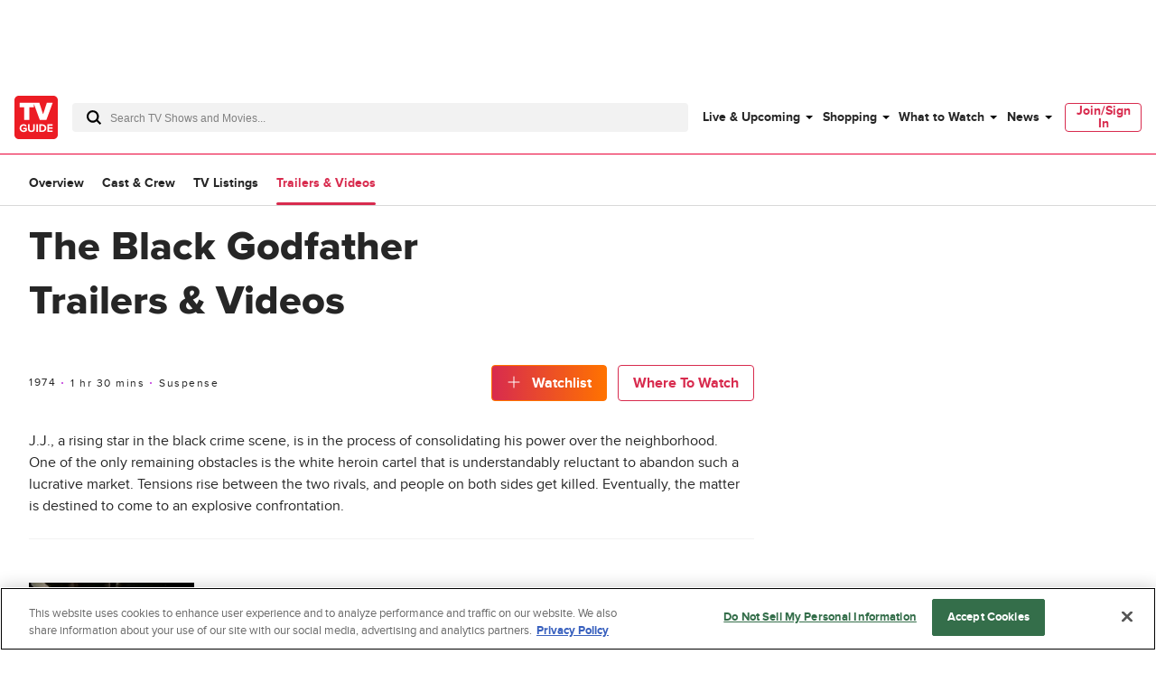

--- FILE ---
content_type: text/plain; charset=utf-8
request_url: https://firestore.googleapis.com/google.firestore.v1.Firestore/Listen/channel?database=projects%2Fplayer1-uds-prod%2Fdatabases%2F(default)&VER=8&RID=36811&CVER=22&X-HTTP-Session-Id=gsessionid&%24httpHeaders=X-Goog-Api-Client%3Agl-js%2F%20fire%2F8.0.2%0D%0AContent-Type%3Atext%2Fplain%0D%0A&zx=ondhigtmaq7r&t=1
body_size: -136
content:
51
[[0,["c","_wdfpqf0ByomEPb1i2f4_A","",8,12,30000]]]


--- FILE ---
content_type: application/javascript
request_url: https://www.tvguide.com/a/neutron/77e5337.modern.js
body_size: 11159
content:
!function(){try{var e="undefined"!=typeof window?window:"undefined"!=typeof global?global:"undefined"!=typeof globalThis?globalThis:"undefined"!=typeof self?self:{},t=(new e.Error).stack;t&&(e._sentryDebugIds=e._sentryDebugIds||{},e._sentryDebugIds[t]="92e6d5b7-7c5d-4dfb-973c-b1653d318017",e._sentryDebugIdIdentifier="sentry-dbid-92e6d5b7-7c5d-4dfb-973c-b1653d318017")}catch(e){}}();var _global="undefined"!=typeof window?window:"undefined"!=typeof global?global:"undefined"!=typeof globalThis?globalThis:"undefined"!=typeof self?self:{};_global.SENTRY_RELEASE={id:"tvguide.prod2.cec6c3"},(window.webpackJsonp=window.webpackJsonp||[]).push([[41],{1168:function(e,t,o){"use strict";o(72),o(4),o(26),o(63),o(5);var r,n,l=o(0),d=o(1),c=o(19),v=o(462),y=o(171),h=o(463),m=o(459),O=o(460),f=o(45),j=e=>{var t=class{serialize(e){return f.a.serializeObject(e)}deserialize(e){return e.map(this.deserializeObject)}deserializeObject(t){var o,r;if(t.fetcherName&&void 0!==t.status&&t.errors){var n=Object(O.a)((r=t.fetcherName,"".concat(r,":error")));return n?f.a.deserializeObject(t,n):f.a.deserializeObject(t,c.b)}var l=(null===(o=(t=Object(m.a)(t)).meta)||void 0===o?void 0:o.componentType)||!1,d=Object(O.a)(l);return l&&d?f.a.deserializeObject(t,d):e===c.a&&c.d.isObjectComponent(t)?f.a.deserializeObject(t,c.d):e===c.a&&c.c.isListingComponent(t)?f.a.deserializeObject(t,c.c):f.a.deserializeObject(t,e)}};return t=Object(l.c)([d.JsonConverter],t)},P=o(132),w=class extends P.a{constructor(){super(...arguments),this.pageType=null,this.id=null,this.queryParams=null,this.meta=null,this.header=[],this.components=[],this.footer=[],this.debug=null}get content(){return null}getComponentByName(e){var component=null;return void 0!==this.components&&(component=this.components.find((component=>{var t;return(null===(t=component.meta)||void 0===t?void 0:t.componentName)===e}))),component||null}getPageData(){var e;return{ads:this.getAdVars(),edition:null===(e=this.meta)||void 0===e?void 0:e.edition,pageType:this.pageType,tracking:this.getTrackingVars()}}};Object(l.c)([Object(d.JsonProperty)("pageType",d.Any,!0),Object(l.f)("design:type",String)],w.prototype,"pageType",void 0),Object(l.c)([Object(d.JsonProperty)("id",d.Any,!0),Object(l.f)("design:type",String)],w.prototype,"id",void 0),Object(l.c)([Object(d.JsonProperty)("queryParams",d.Any,!0),Object(l.f)("design:type",Object)],w.prototype,"queryParams",void 0),Object(l.c)([Object(d.JsonProperty)("meta",h.a,!0),Object(l.f)("design:type","function"==typeof(r=void 0!==h.a&&h.a)?r:Object)],w.prototype,"meta",void 0),Object(l.c)([Object(d.JsonProperty)("header",j(y.a),!0),Object(l.f)("design:type",Array)],w.prototype,"header",void 0),Object(l.c)([Object(d.JsonProperty)("components",j(y.a),!0),Object(l.f)("design:type",Array)],w.prototype,"components",void 0),Object(l.c)([Object(d.JsonProperty)("footer",j(y.a),!0),Object(l.f)("design:type",Array)],w.prototype,"footer",void 0),Object(l.c)([Object(d.JsonProperty)("debug",v.a,!0),Object(l.f)("design:type","function"==typeof(n=void 0!==v.a&&v.a)?n:Object)],w.prototype,"debug",void 0),w=Object(l.c)([Object(d.JsonObject)("Core.Page.AbstractPage")],w);var T=o(85),_=o(67),S=(c.a,class extends c.b{throwErrorForResponse(){var e,t,o,r=arguments.length>0&&void 0!==arguments[0]?arguments[0]:"en";if(this.hasErrors()&&this.isRedirect()&&!this.getSlugForLocale(r)){var n=null===(e=this.errors[0].context)||void 0===e?void 0:e.mcoId;if(n)throw new T.e(this.errors[0].message||"the requested ID has changed",n,"id",{params:{type:Object(_.j)(null===(o=null===(t=this.errors[0].context)||void 0===t?void 0:t.mcoType)||void 0===o?void 0:o.mcoTypeName)}})}super.throwErrorForResponse(r)}});S=Object(l.c)([Object(d.JsonObject)("ErrorComponent")],S);var C,A,D=e=>{var t=class{serialize(e){return f.a.serializeObject(e)}deserialize(t){var o,r=[];for(var n of t)if(n.fetcherName&&void 0!==n.status&&n.errors)r.push(f.a.deserializeObject(n,S));else{var l=(null===(o=(n=Object(m.a)(n)).meta)||void 0===o?void 0:o.componentType)||!1,d=Object(O.a)(l);l&&d?r.push(f.a.deserializeObject(n,d)):e===c.a&&c.d.isObjectComponent(n)?r.push(f.a.deserializeObject(n,c.d)):e===c.a&&c.c.isListingComponent(n)?r.push(f.a.deserializeObject(n,c.c)):r.push(f.a.deserializeObject(n,e))}return r}};return t=Object(l.c)([d.JsonConverter],t)},k=o(1176),I=C=class extends w{constructor(){super(...arguments),this.meta=null,this.header=null,this.components=null,this.footer=null}get className(){return C.className}get classNamePlural(){return C.classNamePlural}getTrackingVars(){var e,t,o,r,n,l,d;return{collectionId:[(null===(e=this.meta)||void 0===e?void 0:e.primaryCollection)?this.meta.primaryCollection.id:""],contentId:this.id,siteEdition:(null===(t=this.meta)||void 0===t?void 0:t.edition)?this.meta.edition:"",siteSection:(null===(o=this.meta)||void 0===o?void 0:o.section)?this.meta.section:"",tagSlugs:(null===(r=this.meta)||void 0===r?void 0:r.tags)?this.meta.tags.map((e=>e.slug)):[""],topicId:(null===(n=this.meta)||void 0===n?void 0:n.topics)?this.meta.topics.map((e=>e.id)):[""],topicName:(null===(l=this.meta)||void 0===l?void 0:l.topics)?this.meta.topics.map((e=>e.name.toLowerCase())):[""],topicSlugs:(null===(d=this.meta)||void 0===d?void 0:d.topics)?this.meta.topics.map((e=>e.slug)):[""]}}getPreferredDate(){var e=arguments.length>0&&void 0!==arguments[0]?arguments[0]:null,t=this.meta.displayDateUpdated?this.meta.displayDateUpdated.getJsDate():null,o=this.meta.displayDatePublished?this.meta.displayDatePublished.getJsDate():null,r=this.meta.dateUpdated?this.meta.dateUpdated.getJsDate():null,n=this.meta.datePublished?this.meta.datePublished.getJsDate():null;return("updated"===e?t||r||o||n:"created"===e?o||n||t||r:t&&o?t>=o?t:o:t||o||r||n)||new Date}getAdVars(){var e,t,o,r,n,l,d,c,v,y,h,m,O,f,j,P,w,T,_,S=(null===(t=null===(e=this.meta)||void 0===e?void 0:e.topics)||void 0===t?void 0:t[0])?this.meta.topics[0].getPathSlugs():[];return{slotVars:{topics:S.join("/")},targeting:{cid:(null===(o=null==this?void 0:this.meta)||void 0===o?void 0:o.slug)&&(null==this?void 0:this.id)?"".concat(null===(r=this.meta)||void 0===r?void 0:r.slug,",").concat(this.id):null,collection:(null===(n=this.meta)||void 0===n?void 0:n.primaryCollection)?this.meta.primaryCollection.slug:"",edition:(null===(l=this.meta)||void 0===l?void 0:l.edition)?this.meta.edition:"",pid:null===(c=null===(d=this.meta)||void 0===d?void 0:d.slug)||void 0===c?void 0:c.replace(/-/g," "),section:(null===(v=this.meta)||void 0===v?void 0:v.section)?this.meta.section:"",tag:(null===(y=this.meta)||void 0===y?void 0:y.tags)?this.meta.tags.map((e=>e.slug)):[""],topic:S,type:(null===(h=this.meta)||void 0===h?void 0:h.typeName)?this.meta.typeName:"",pageType:(null===(m=this.meta)||void 0===m?void 0:m.pageType)?this.meta.pageType:"",ptype:(null===(O=this.meta)||void 0===O?void 0:O.pageType)?this.meta.pageType:"",celebrity:(null===(f=this.meta)||void 0===f?void 0:f.celebrity)?this.meta.celebrity:"",feat:(null===(j=this.meta)||void 0===j?void 0:j.feat)?this.meta.feat:"",movie:(null===(P=this.meta)||void 0===P?void 0:P.movie)?this.meta.movie:"",network:(null===(w=this.meta)||void 0===w?void 0:w.network)?this.meta.network:"",show:(null===(T=this.meta)||void 0===T?void 0:T.show)?this.meta.show:""},enabled:!(null===(_=this.meta)||void 0===_?void 0:_.suppressAds)}}getSeoTags(){var e,t,o,r,n,l,d,c,v,y,h,m,O,f,j,P,w,T,_,S,C,A,D;return{description:(null===(e=this.meta)||void 0===e?void 0:e.seoMetaDescription)||(null===(t=this.meta)||void 0===t?void 0:t.description),title:(null===(o=this.meta)||void 0===o?void 0:o.titleTag)||(null===(r=this.meta)||void 0===r?void 0:r.title),url:void 0,jsonLd:void 0,ogDescription:(null===(n=this.meta)||void 0===n?void 0:n.seoOgDescription)||(null===(l=this.meta)||void 0===l?void 0:l.seoMetaDescription)||(null===(d=this.meta)||void 0===d?void 0:d.description),ogImage:(null===(c=this.meta)||void 0===c?void 0:c.seoOgImage)||(null===(v=this.meta)||void 0===v?void 0:v.image),ogTitle:(null===(y=this.meta)||void 0===y?void 0:y.seoOgTitle)||(null===(h=this.meta)||void 0===h?void 0:h.titleTag)||(null===(m=this.meta)||void 0===m?void 0:m.title),ogUrl:void 0,twitterCreator:null===(O=this.meta)||void 0===O?void 0:O.seoTwitterCreator,twitterDescription:(null===(f=this.meta)||void 0===f?void 0:f.seoTwitterDescription)||(null===(j=this.meta)||void 0===j?void 0:j.seoMetaDescription)||(null===(P=this.meta)||void 0===P?void 0:P.description),twitterImage:(null===(w=this.meta)||void 0===w?void 0:w.seoTwitterImage)||(null===(T=this.meta)||void 0===T?void 0:T.image),twitterSite:(null===(_=this.meta)||void 0===_?void 0:_.seoTwitterSite)||(null===(S=this.meta)||void 0===S?void 0:S.seoTwitterCreator),twitterTitle:(null===(C=this.meta)||void 0===C?void 0:C.seoTwitterTitle)||(null===(A=this.meta)||void 0===A?void 0:A.titleTag)||(null===(D=this.meta)||void 0===D?void 0:D.title),twitterUrl:void 0}}getJsonLdMarkup(e){}};I.className="page",I.classNamePlural="pages",Object(l.c)([Object(d.JsonProperty)("meta",k.a,!0),Object(l.f)("design:type","function"==typeof(A=void 0!==k.a&&k.a)?A:Object)],I.prototype,"meta",void 0),Object(l.c)([Object(d.JsonProperty)("header",D(c.a),!0),Object(l.f)("design:type",Array)],I.prototype,"header",void 0),Object(l.c)([Object(d.JsonProperty)("components",D(c.a),!0),Object(l.f)("design:type",Array)],I.prototype,"components",void 0),Object(l.c)([Object(d.JsonProperty)("footer",D(c.a),!0),Object(l.f)("design:type",Array)],I.prototype,"footer",void 0),I=C=Object(l.c)([Object(d.JsonObject)("Page")],I);t.a=I},1176:function(e,t,o){"use strict";o(72),o(4),o(5);var r,n,l,d,c,v,y,h,m,O,f=o(0),j=o(1),P=o(61),w=o(14),T=o(288),_=o(18),S=o(22),C=o(465),A=o(466),D=class extends P.a{constructor(){super(...arguments),this.brand=null,this.contentType=null,this.datePublished=null,this.dateUpdated=null,this.description=null,this.displayDatePublished=null,this.displayDateUpdated=null,this.edition=null,this.image=null,this.noIndex=!1,this.isAiring=!1,this.isStreaming=!1,this.pageType=null,this.primaryCollection=null,this.publishDate=null,this.section=null,this.seoMetaDescription=null,this.seoOgDescription=null,this.seoOgImage=null,this.seoOgTitle=null,this.seoTwitterCard=null,this.seoTwitterCreator=null,this.seoTwitterDescription=null,this.seoTwitterImage=null,this.seoTwitterImageAlt=null,this.seoOgImageHeight=null,this.seoOgImageWidth=null,this.seoTwitterTitle=null,this.seoTwitterSite=null,this.site=null,this.slug=null,this.suppressAds=!1,this.tags=[],this.title=null,this.titleTag=null,this.topics=[],this.type=null,this.typeName=null,this.celebrity=null,this.feat=null,this.movie=null,this.network=null,this.show=null}};Object(f.c)([Object(j.JsonProperty)("brand",j.Any,!0),Object(f.f)("design:type",String)],D.prototype,"brand",void 0),Object(f.c)([Object(j.JsonProperty)("contentType",j.Any,!0),Object(f.f)("design:type",String)],D.prototype,"contentType",void 0),Object(f.c)([Object(j.JsonProperty)("datePublished",_.a,!0),Object(f.f)("design:type","function"==typeof(r=void 0!==_.a&&_.a)?r:Object)],D.prototype,"datePublished",void 0),Object(f.c)([Object(j.JsonProperty)("dateUpdated",_.a,!0),Object(f.f)("design:type","function"==typeof(n=void 0!==_.a&&_.a)?n:Object)],D.prototype,"dateUpdated",void 0),Object(f.c)([Object(j.JsonProperty)("description",j.Any,!0),Object(f.f)("design:type",String)],D.prototype,"description",void 0),Object(f.c)([Object(j.JsonProperty)("displayDatePublished",_.a,!0),Object(f.f)("design:type","function"==typeof(l=void 0!==_.a&&_.a)?l:Object)],D.prototype,"displayDatePublished",void 0),Object(f.c)([Object(j.JsonProperty)("displayDateUpdated",_.a,!0),Object(f.f)("design:type","function"==typeof(d=void 0!==_.a&&_.a)?d:Object)],D.prototype,"displayDateUpdated",void 0),Object(f.c)([Object(j.JsonProperty)("edition",j.Any,!0),Object(f.f)("design:type",String)],D.prototype,"edition",void 0),Object(f.c)([Object(j.JsonProperty)("image",S.a,!0),Object(f.f)("design:type","function"==typeof(c=void 0!==S.a&&S.a)?c:Object)],D.prototype,"image",void 0),Object(f.c)([Object(j.JsonProperty)("noIndex",j.Any,!0),Object(f.f)("design:type",Boolean)],D.prototype,"noIndex",void 0),Object(f.c)([Object(j.JsonProperty)("isAiring",j.Any,!0),Object(f.f)("design:type",Boolean)],D.prototype,"isAiring",void 0),Object(f.c)([Object(j.JsonProperty)("isStreaming",j.Any,!0),Object(f.f)("design:type",Boolean)],D.prototype,"isStreaming",void 0),Object(f.c)([Object(j.JsonProperty)("pageType",j.Any,!0),Object(f.f)("design:type",String)],D.prototype,"pageType",void 0),Object(f.c)([Object(j.JsonProperty)("primaryCollection",T.a,!0),Object(f.f)("design:type","function"==typeof(v=void 0!==T.a&&T.a)?v:Object)],D.prototype,"primaryCollection",void 0),Object(f.c)([Object(j.JsonProperty)("publishDate",_.a,!0),Object(f.f)("design:type","function"==typeof(y=void 0!==_.a&&_.a)?y:Object)],D.prototype,"publishDate",void 0),Object(f.c)([Object(j.JsonProperty)("section",j.Any,!0),Object(f.f)("design:type",String)],D.prototype,"section",void 0),Object(f.c)([Object(j.JsonProperty)("seoMetaDescription",j.Any,!0),Object(f.f)("design:type",String)],D.prototype,"seoMetaDescription",void 0),Object(f.c)([Object(j.JsonProperty)("seoOgDescription",j.Any,!0),Object(f.f)("design:type",String)],D.prototype,"seoOgDescription",void 0),Object(f.c)([Object(j.JsonProperty)("seoOgImage",S.a,!0),Object(f.f)("design:type","function"==typeof(h=void 0!==S.a&&S.a)?h:Object)],D.prototype,"seoOgImage",void 0),Object(f.c)([Object(j.JsonProperty)("seoOgTitle",j.Any,!0),Object(f.f)("design:type",String)],D.prototype,"seoOgTitle",void 0),Object(f.c)([Object(j.JsonProperty)("seoTwitterCard",j.Any,!0),Object(f.f)("design:type",String)],D.prototype,"seoTwitterCard",void 0),Object(f.c)([Object(j.JsonProperty)("seoTwitterCreator",j.Any,!0),Object(f.f)("design:type",String)],D.prototype,"seoTwitterCreator",void 0),Object(f.c)([Object(j.JsonProperty)("seoTwitterDescription",j.Any,!0),Object(f.f)("design:type",String)],D.prototype,"seoTwitterDescription",void 0),Object(f.c)([Object(j.JsonProperty)("seoTwitterImage",j.Any,!0),Object(f.f)("design:type","function"==typeof(m=void 0!==S.a&&S.a)?m:Object)],D.prototype,"seoTwitterImage",void 0),Object(f.c)([Object(j.JsonProperty)("seoTwitterImageAlt",j.Any,!0),Object(f.f)("design:type","function"==typeof(O=void 0!==S.a&&S.a)?O:Object)],D.prototype,"seoTwitterImageAlt",void 0),Object(f.c)([Object(j.JsonProperty)("seoOgImageHeight",j.Any,!0),Object(f.f)("design:type",String)],D.prototype,"seoOgImageHeight",void 0),Object(f.c)([Object(j.JsonProperty)("seoOgImageWidth",j.Any,!0),Object(f.f)("design:type",String)],D.prototype,"seoOgImageWidth",void 0),Object(f.c)([Object(j.JsonProperty)("seoTwitterTitle",j.Any,!0),Object(f.f)("design:type",String)],D.prototype,"seoTwitterTitle",void 0),Object(f.c)([Object(j.JsonProperty)("seoTwitterSite",j.Any,!0),Object(f.f)("design:type",String)],D.prototype,"seoTwitterSite",void 0),Object(f.c)([Object(j.JsonProperty)("site",j.Any,!0),Object(f.f)("design:type",String)],D.prototype,"site",void 0),Object(f.c)([Object(j.JsonProperty)("slug",j.Any,!0),Object(f.f)("design:type",String)],D.prototype,"slug",void 0),Object(f.c)([Object(j.JsonProperty)("suppressAds",j.Any,!0),Object(f.f)("design:type",Boolean)],D.prototype,"suppressAds",void 0),Object(f.c)([Object(j.JsonProperty)("tags",w.a.array(C.a),!0),Object(f.f)("design:type",Array)],D.prototype,"tags",void 0),Object(f.c)([Object(j.JsonProperty)("title",j.Any,!0),Object(f.f)("design:type",String)],D.prototype,"title",void 0),Object(f.c)([Object(j.JsonProperty)("titleTag",j.Any,!0),Object(f.f)("design:type",String)],D.prototype,"titleTag",void 0),Object(f.c)([Object(j.JsonProperty)("topics",w.a.array(A.a),!0),Object(f.f)("design:type",Array)],D.prototype,"topics",void 0),Object(f.c)([Object(j.JsonProperty)("type",j.Any,!0),Object(f.f)("design:type",String)],D.prototype,"type",void 0),Object(f.c)([Object(j.JsonProperty)("typeName",j.Any,!0),Object(f.f)("design:type",String)],D.prototype,"typeName",void 0),Object(f.c)([Object(j.JsonProperty)("celebrity",j.Any,!0),Object(f.f)("design:type",String)],D.prototype,"celebrity",void 0),Object(f.c)([Object(j.JsonProperty)("feat",j.Any,!0),Object(f.f)("design:type",String)],D.prototype,"feat",void 0),Object(f.c)([Object(j.JsonProperty)("movie",j.Any,!0),Object(f.f)("design:type",String)],D.prototype,"movie",void 0),Object(f.c)([Object(j.JsonProperty)("network",j.Any,!0),Object(f.f)("design:type",String)],D.prototype,"network",void 0),Object(f.c)([Object(j.JsonProperty)("show",j.Any,!0),Object(f.f)("design:type",String)],D.prototype,"show",void 0),D=Object(f.c)([Object(j.JsonObject)("Meta")],D),t.a=D},1181:function(e,t,o){e.exports={}},1184:function(e,t,o){"use strict";var r=o(9);t.a=r.default.directive("clickoutside",{bind:(e,t,o)=>{e.eventSetDrag=()=>{e.setAttribute("data-dragging","yes")},e.eventClearDrag=()=>{e.removeAttribute("data-dragging")},e.eventOnClick=r=>{r.stopPropagation();var n=e.getAttribute("data-dragging");e===r.target||e.contains(r.target)||n||o.context[t.expression](r)},document.addEventListener("touchstart",e.eventClearDrag),document.addEventListener("touchmove",e.eventSetDrag),document.addEventListener("click",e.eventOnClick),document.addEventListener("touchend",e.eventOnClick)},unbind:e=>{document.removeEventListener("touchstart",e.eventClearDrag),document.removeEventListener("touchmove",e.eventSetDrag),document.removeEventListener("click",e.eventOnClick),document.removeEventListener("touchend",e.eventOnClick),e.removeAttribute("data-dragging")}})},1200:function(e,t,o){"use strict";o(1181)},1201:function(e,t,o){"use strict";var r,n=o(3),l=(o(27),o(4),o(40),o(5),o(0)),d=o(2),c=o(7),v=new c.a("InView");!function(e){e.UP="up",e.DOWN="down"}(r||(r={}));var y,h,m=class extends d.Vue{constructor(){super(...arguments),this.waypoint=null}initWaypoint(){"undefined"!=typeof window&&(o(458),o(749),window.Waypoint&&(this.waypoint=new window.Waypoint.Inview({element:this.$el,enter:e=>{this.enter(e)},entered:e=>{this.entered(e)},exit:e=>{this.exit(e)},exited:e=>{this.exited(e)}})))}enter(e){v.log("event: enter, direction: ".concat(e))}entered(e){v.log("event: entered, direction: ".concat(e))}exit(e){v.log("event: exit, direction: ".concat(e))}exited(e){v.log("event: exited, direction: ".concat(e))}mounted(){this.initWaypoint()}beforeDestroy(){this.waypoint.destroy()}},O=m=Object(l.c)([d.Component],m),f=o(1185),j=(o(24),new c.a("AvLazyStickyVideo")),P=class extends(Object(d.mixins)(d.Vue,O)){constructor(){super(...arguments),this.active=!1,this.disabled=!1,this.initialized=!1,this.playerId=null,this.sticky=!1,this.shouldAutoPlay=!0,this.observer=null,this.jwPlayer=null}get player(){return this.$video.getJwPlayer()}get isAllowedDevice(){return this.allowedDevices.includes(this.$store.getters.device)}get isSticky(){return!0===this.active&&!0===this.sticky&&this.isAllowedDevice&&!document.body.classList.contains("omnibar-bottom-loaded")}get shouldRenderPlayer(){return null!==this.video}enableAutoPlay(){this.shouldAutoPlay=this.autoplay,!0===this.autoplay&&document.body.classList.contains("skybox-video-loaded")&&(this.shouldAutoPlay=!1),!1===this.shouldAutoPlay&&this.players.forEach((e=>{e!==this.player.vidContId&&this.$video.getPlayer(e).pause()}))}pause(){try{this.sticky=!1}catch(e){j.warn(e)}}onClose(){var e;null===(e=this.jwPlayer)||void 0===e||e.pause(),this.sticky=!1,this.active=!1,this.disabled=!0,this.$tracking.trackPageEvent({clickGenericText:"watchAndRead|close",eventName:"trackClick"})}muteChange(e){var t;!(null===(t=e.target)||void 0===t?void 0:t.muted)&&this.isSticky&&this.$tracking.trackPageEvent({clickGenericText:"watchAndRead|unmute",eventName:"trackClick"})}onJwPlayerReady(e){this.jwPlayer=e}enter(e){var t=this;return Object(n.a)((function*(){t.sticky=!1;var e,o=t;t.disabled||t.players.forEach((e=>{if(e===o.playerId)!0!==t.shouldAutoPlay||o.player.getCurrentPlaybackState().playbackStarted||o.player.playVideo();else try{var p=t.$video.getPlayer(e);p&&!p.getCurrentPlaybackState().playbackStarted&&p.pauseVideo()}catch(e){}})),yield(e=500,new Promise((t=>setTimeout(t,e)))).then((()=>{if(!o.initialized)return o.initialized=!0,o.$refs.avVideo.initialize(),o.playerId=o.$refs.avVideo.containerId,!0}))}))()}entered(e){this.active||this.disabled||(this.active=!0)}exited(e){this.active&&(this.sticky=!0)}mounted(){this.enableAutoPlay(),this.observer=new MutationObserver((()=>{this.enableAutoPlay()})),this.observer.observe(document.body,{attributes:!0,attributeFilter:["class"]})}updated(){this.$nextTick((()=>{this.playerId||(this.playerId=this.$refs.avVideo.containerId,j.log("playerId",this.playerId))}))}};Object(l.c)([Object(d.Prop)({default:!0,type:Boolean}),Object(l.f)("design:type",Boolean)],P.prototype,"autoplay",void 0),Object(l.c)([Object(d.Prop)({default:()=>["desktop","tablet","mobile"],type:Array}),Object(l.f)("design:type","function"==typeof(y="undefined"!=typeof Array&&Array)?y:Object)],P.prototype,"allowedDevices",void 0),Object(l.c)([Object(d.Prop)({default:()=>{},type:Function}),Object(l.f)("design:type","function"==typeof(h="undefined"!=typeof Function&&Function)?h:Object)],P.prototype,"playerCreated",void 0),Object(l.c)([Object(d.Prop)({default:!1}),Object(l.f)("design:type",Boolean)],P.prototype,"preloadTitlePanel",void 0),Object(l.c)([Object(d.Prop)({default:()=>{},type:Object}),Object(l.f)("design:type",Object)],P.prototype,"video",void 0),Object(l.c)([Object(d.Prop)({default:"",type:String}),Object(l.f)("design:type",String)],P.prototype,"theme",void 0),Object(l.c)([Object(d.Prop)({default:"",type:String}),Object(l.f)("design:type",String)],P.prototype,"superClass",void 0),Object(l.c)([Object(d.Getter)("video/players"),Object(l.f)("design:type",Array)],P.prototype,"players",void 0);var w=P=Object(l.c)([Object(d.Component)({components:{AvVideo:f.a}})],P),T=(o(1200),o(6)),component=Object(T.a)(w,(function(){var e=this,t=e._self._c;e._self._setupProxy;return t("div",{staticClass:"c-avLazyStickyVideo o-ratio o-ratio-wide",class:e.superClass},[t("div",{staticClass:"o-ratio_content"},[e.shouldRenderPlayer?t("div",{staticClass:"c-avLazyStickyVideo-container",class:{"c-avLazyStickyVideo-sticky":!0===e.isSticky,["t-"+e.theme]:e.theme.length>0}},[t("AvVideo",{ref:"avVideo",attrs:{autoplay:e.autoplay,video:e.video,lazy:!0,"preload-title-panel":e.preloadTitlePanel},on:{"player-created":t=>e.playerCreated(t),jwPlayerReady:e.onJwPlayerReady},scopedSlots:e._u([{key:"panels",fn:function(){return[e.isSticky?t("div",{staticClass:"c-avLazyStickyVideo_close",on:{click:e.onClose}},[t("svg",{staticClass:"c-avLazyStickyVideo_close_button g-fill-white"},[t("use",{attrs:{"xlink:href":"#close"}})])]):e._e()]},proxy:!0}],null,!1,33190683)})],1):e._e()])])}),[],!1,null,null,null);t.a=component.exports},1208:function(e,t,o){e.exports={}},1214:function(e,t,o){"use strict";o(72),o(27);var r=o(9),n=o(469),l=o(1184),d=o(286),c=r.default.component("SocialShareButton",{components:{SocialSharebar:n.a},directives:{clickOutside:l.a},props:{title:{default:"",type:String},description:{default:"",type:String},inverted:{default:"",type:String,validator:e=>["Always","MediumUp",""].includes(e)},userPageUrl:{default:null,type:String}},data:()=>({displaySocialShareBar:!1}),computed:{additionalClasses(){return{["c-socialShareButton-inverted"+this.inverted]:this.inverted}},pageUrl(){return d.a.liveUrl(this.userPageUrl||this.$route.fullPath)}},methods:{toggleSharebar(){this.displaySocialShareBar=!this.displaySocialShareBar},closeSocialShareBar(){this.displaySocialShareBar=!1}}}),v=(o(1225),o(6)),component=Object(v.a)(c,(function(){var e=this,t=e._self._c;e._self._setupProxy;return t("div",{staticClass:"c-socialShareButton",class:e.additionalClasses},[t("div",{directives:[{name:"clickoutside",rawName:"v-clickoutside",value:e.closeSocialShareBar,expression:"closeSocialShareBar"}]},[t("a",{staticClass:"c-socialShareButton_container",on:{click:e.toggleSharebar}},[t("svg",{staticClass:"c-socialShareButton_icon"},[t("use",{attrs:{"xlink:href":"#share"}})])]),e._v(" "),e.displaySocialShareBar?t("SocialSharebar",{attrs:{"page-url":e.pageUrl,title:e.title,description:e.description,buttons:["facebook","twitter","flipboard","reddit"],dropdown:""}}):e._e()],1)])}),[],!1,null,null,null);t.a=component.exports},1225:function(e,t,o){"use strict";o(1208)},1249:function(e,t,o){"use strict";var r;!function(n){if("function"!=typeof l){var l=function(e){return e};l.nonNative=!0}const d=l("plaintext"),c=l("html"),v=l("comment"),y=/<(\w*)>/g,h=/<\/?([^\s\/>]+)/;function m(html,e,t){return f(html=html||"",O(e=e||[],t=t||""))}function O(e,t){return{allowable_tags:e=function(e){let t=new Set;if("string"==typeof e){let o;for(;o=y.exec(e);)t.add(o[1])}else l.nonNative||"function"!=typeof e[l.iterator]?"function"==typeof e.forEach&&e.forEach(t.add,t):t=new Set(e);return t}(e),tag_replacement:t,state:d,tag_buffer:"",depth:0,in_quote_char:""}}function f(html,e){if("string"!=typeof html)throw new TypeError("'html' parameter must be a string");let t=e.allowable_tags,o=e.tag_replacement,r=e.state,n=e.tag_buffer,l=e.depth,y=e.in_quote_char,output="";for(let e=0,h=html.length;e<h;e++){let h=html[e];if(r===d)if("<"===h)r=c,n+=h;else output+=h;else if(r===c)switch(h){case"<":if(y)break;l++;break;case">":if(y)break;if(l){l--;break}y="",r=d,n+=">",t.has(j(n))?output+=n:output+=o,n="";break;case'"':case"'":y=h===y?"":y||h,n+=h;break;case"-":"<!-"===n&&(r=v),n+=h;break;case" ":case"\n":if("<"===n){r=d,output+="< ",n="";break}n+=h;break;default:n+=h}else if(r===v)if(">"===h)"--"==n.slice(-2)&&(r=d),n="";else n+=h}return e.state=r,e.tag_buffer=n,e.depth=l,e.in_quote_char=y,output}function j(e){let t=h.exec(e);return t?t[1].toLowerCase():null}m.init_streaming_mode=function(e,t){let o=O(e=e||[],t=t||"");return function(html){return f(html||"",o)}},void 0===(r=function(){return m}.call(t,o,t,e))||(e.exports=r)}()},1306:function(e,t,o){e.exports={}},1307:function(e,t,o){e.exports={}},1455:function(e,t,o){"use strict";o(1306)},1456:function(e,t,o){"use strict";o(1307)},1582:function(e,t,o){"use strict";o.r(t);o(72);var r,n=o(10),l=o(3),d=(o(4),o(46),o(5),o(290)),c=o.n(d),v=o(1249),y=o.n(v),h=o(9),m=o(114),O=o(7),f=o(19),j=o(85),P=o(1201),w=o(0),T=o(2),_=o(1185),S=new O.a("AvVideoPlaylist"),C=class extends T.Vue{constructor(){super(...arguments),this.playerId=null,this.playlistEndTimeout=null,this.video=null}get currentIndex(){var e;return(null===(e=null==this?void 0:this.player)||void 0===e?void 0:e.playlist)?this.player.playlist.currentIndex:0}get player(){return this.$video.getPlayer(this.playerId)}get videoResources(){var e=[];return this.playlist.forEach((video=>{e.push(this.$video.getResourceConfig(video))})),S.log("rcos",e),e}mounted(){this.video=this.playlist[0]}playerCreated(e){S.log("playerCreated",e),this.playerId=e,this.setupPlayerEventListeners(),this.player.addResourcesToPlaylist(this.videoResources.slice(1)),S.log("UVP Playlist",this.player),this.$emit("player-created",this.playerId)}playlistComplete(){this.loop||(this.player.destroyPlaylist(),this.player.pausePlaylist()),this.player.addResourcesToPlaylist(this.videoResources)}setupPlayerEventListeners(){var e=window.uvpjs.EventType;this.player.addEventListener(e.RESOURCE_END+".AVP"+this.playerId,(e=>{var t;S.log("event Resource end",e),0===(null===(t=e.payload)||void 0===t?void 0:t.playlistLength)&&(this.playlistEndTimeout=setTimeout((()=>{S.log("Playlist complete"),this.playlistComplete()}),250))})),this.player.addEventListener(e.RESOURCE_START+".AvVideoPlaylist"+this.playerId,(e=>{clearTimeout(this.playlistEndTimeout)}))}};Object(w.c)([Object(T.Prop)({default:!1,type:Boolean}),Object(w.f)("design:type",Boolean)],C.prototype,"autoplay",void 0),Object(w.c)([Object(T.Prop)({default:!0,type:Boolean}),Object(w.f)("design:type",Boolean)],C.prototype,"loop",void 0),Object(w.c)([Object(T.Prop)({default:!1,type:Array}),Object(w.f)("design:type","function"==typeof(r="undefined"!=typeof Array&&Array)?r:Object)],C.prototype,"playlist",void 0);var A=C=Object(w.c)([Object(T.Component)({components:{AvVideo:_.a}})],C),D=o(6),k=Object(D.a)(A,(function(){var e=this,t=e._self._c;e._self._setupProxy;return t("div",[e._t("default",(function(){return[e.video?t("AvVideo",{attrs:{autoplay:e.autoplay,video:e.video},on:{"player-created":e.playerCreated}}):e._e()]}),{video:e.video,playerCreated:e.playerCreated})],2)}),[],!1,null,null,null).exports,I=o(15),x=(o(27),o(457));function V(e,t){var o=Object.keys(e);if(Object.getOwnPropertySymbols){var r=Object.getOwnPropertySymbols(e);t&&(r=r.filter((function(t){return Object.getOwnPropertyDescriptor(e,t).enumerable}))),o.push.apply(o,r)}return o}function J(e){for(var t=1;t<arguments.length;t++){var o=null!=arguments[t]?arguments[t]:{};t%2?V(Object(o),!0).forEach((function(t){Object(n.a)(e,t,o[t])})):Object.getOwnPropertyDescriptors?Object.defineProperties(e,Object.getOwnPropertyDescriptors(o)):V(Object(o)).forEach((function(t){Object.defineProperty(e,t,Object.getOwnPropertyDescriptor(o,t))}))}return e}var L=h.default.component("ListingVideos",{components:{AdMonetization:m.a,CmsImage:x.a},props:{adSlotName:{default:null,type:String},adPosition:{default:5,type:Number},clickType:{default:"url",type:String,validator:e=>["url","event"].includes(e)},component:{default:null,type:Array},headerImage:{default:null,type:Object},headerText:{default:null,type:String},showImage:{default:!0,type:Boolean},startIndex:{default:0,type:Number}},computed:{imageSizes:()=>({large:"col_8_portrait_lg",medium:"col_4_portrait",small:"col_2_news_thumb"}),isMobile(){return"mobile"===this.$store.getters.device}},methods:{videoPagePath(video){var e="";try{e=this.$video.getVideoPagePath(J(J({},video),{},{mcoTitle:this.$route.params.mcoTitle,mcoId:this.$route.params.mcoId}))}catch(e){debug.error("ListingVideos videoPagePath error",e)}return e}}}),N=(o(1455),Object(D.a)(L,(function(){var e=this,t=e._self._c;e._self._setupProxy;return t("div",{staticClass:"c-ListingVideos"},[e.headerText?t("div",{staticClass:"c-ListingVideos_header g-outer-spacing-bottom-medium",class:{hasImage:e.headerImage}},[e.headerImage?t("CmsImage",{attrs:{image:e.headerImage,size:"square_56"}}):e._e(),e._v(" "),t("div",[t("h2",{staticClass:"g-text-large g-text-bold u-inline-block g-outer-spacing-right-medium",domProps:{innerHTML:e._s(e.headerText)}})])],1):e._e(),e._v(" "),t("div",{staticClass:"c-ListingVideos_items u-grid-4column g-text-medium g-text-bold"},e._l(e.component.slice(e.startIndex),(function(o,r){return t("div",{key:r},[t("div",[t("a",{attrs:{href:e.videoPagePath(o)}},[t("div",{staticClass:"c-ListingVideos_image g-outer-spacing-bottom-medium o-ratio o-ratio-wide"},[e.$isValidImage(o.image)?t("CmsImage",{staticClass:"o-ratio_content",attrs:{image:o.image,sizes:e.imageSizes}}):o.image&&o.image.imageUrl?t("img",{staticClass:"o-ratio_content",attrs:{src:o.image.imageUrl}}):e._e()],1),e._v(" "),t("div",{staticClass:"c-ListingVideos_meta"},[t("div",{domProps:{innerHTML:e._s(o.headline)}}),e._v(" "),t("div",{staticClass:"c-ListingVideos_meta_duration g-text-normal g-text-small g-color-gray60 g-outer-spacing-top-medium"},[e._v("\n              "+e._s(e.$formattedDuration(o.duration))+"\n            ")])])]),e._v(" "),e.isMobile&&e.adSlotName&&e.adPosition===r?t("div",{staticClass:"c-ListingVideos_inlineAd g-outer-spacing-top-large g-inner-spacing-top-large g-inner-spacing-bottom-large o-border-thin-top o-border-thin-bottom g-border-gray30"},[t("AdMonetization",{attrs:{"slot-name":e.adSlotName}})],1):e._e()])])})),0)])}),[],!1,null,null,null).exports),E=o(1214),head=o(284),$=o(1168),U=o(285),z=o(213),B=o(286);function M(e,t){var o=Object.keys(e);if(Object.getOwnPropertySymbols){var r=Object.getOwnPropertySymbols(e);t&&(r=r.filter((function(t){return Object.getOwnPropertyDescriptor(e,t).enumerable}))),o.push.apply(o,r)}return o}function R(e){for(var t=1;t<arguments.length;t++){var o=null!=arguments[t]?arguments[t]:{};t%2?M(Object(o),!0).forEach((function(t){Object(n.a)(e,t,o[t])})):Object.getOwnPropertyDescriptors?Object.defineProperties(e,Object.getOwnPropertyDescriptors(o)):M(Object(o)).forEach((function(t){Object.defineProperty(e,t,Object.getOwnPropertyDescriptor(o,t))}))}return e}var F=head.a.default(),H=F.buildHeadMixin();F.titleUser=component=>component.videoTitle,F.titleSeo=component=>component.videoTitle,F.descriptionStandard=component=>component.videoDescription,F.metaTagProviders.set(new head.b("og:description",(component=>({name:"og:description",content:"Watch ".concat(component.videoTitle," videos, latest trailers, interviews, behind the scene clips and more at TV Guide")})))),F.metaTagProviders.set(new head.b("og:video:url",(component=>{var e;return{name:"og:video:url",content:null===(e=component.videoMp4File)||void 0===e?void 0:e.url}}))),F.metaTagProviders.set(new head.b("og:video:secure_url",(component=>{var e;return{name:"og:video:secure_url",content:null===(e=component.videoMp4File)||void 0===e?void 0:e.url}}))),F.metaTagProviders.set(new head.b("og:video:width",(component=>{var e;return{name:"og:video:width",content:null===(e=component.videoMp4File)||void 0===e?void 0:e.width}}))),F.metaTagProviders.set(new head.b("og:video:height",(component=>{var e;return{name:"og:video:height",content:null===(e=component.videoMp4File)||void 0===e?void 0:e.height}}))),F.metaTagProviders.set(new head.b("og:image",(component=>{var e;return{name:"og:image",content:null===(e=component.content.meta.seoOgImage)||void 0===e?void 0:e.path}}))),F.metaTagProviders.set(new head.b("og:image:height",(component=>{var e;return{name:"og:image:height",content:null===(e=component.content.meta.seoOgImage)||void 0===e?void 0:e.height}}))),F.metaTagProviders.set(new head.b("og:image:width",(component=>{var e;return{name:"og:image:width",content:null===(e=component.content.meta.seoOgImage)||void 0===e?void 0:e.width}}))),F.metaTagProviders.set(new head.b("og:type",(component=>({name:"og:type",content:"website"})))),F.metaTagProviders.set(new head.b("twitter:card",(component=>({name:"twitter:card",content:"player"})))),F.metaTagProviders.set(new head.b("twitter:site",(component=>({name:"twitter:site",content:"@TVGuide"})))),F.metaTagProviders.set(new head.b("twitter:title",(component=>({name:"twitter:title",content:component.videoTitle})))),F.metaTagProviders.set(new head.b("twitter:image",(component=>{var e;return{name:"twitter:image",content:null===(e=component.content.meta.seoTwitterImage)||void 0===e?void 0:e.path}}))),F.metaTagProviders.set(new head.b("twitter:player",(component=>({name:"twitter:player",content:B.a.liveUrl(component.videoSharePath)})))),F.metaTagProviders.set(new head.b("twitter:player:width",(component=>({name:"twitter:player:width",content:640})))),F.metaTagProviders.set(new head.b("twitter:player:height",(component=>({name:"twitter:player:height",content:360})))),F.scriptProviders.set(new head.b("ld+json+Organization",(component=>({charset:"UTF-8",type:"application/ld+json",innerHTML:JSON.stringify({"@context":"http://schema.org","@type":"Organization",name:"TVGuide.com",url:"https://www.tvguide.com/",sameAs:["https://www.facebook.com/TVGuide","https://www.twitter.com/TVGuide","https://instagram.com/tvguide","https://www.pinterest.com/tvguide/"]})})))),F.scriptProviders.set(new head.b("ld+json+VideoObject",(component=>{var e,t;return{charset:"UTF-8",type:"application/ld+json",innerHTML:JSON.stringify({"@context":"https://schema.org","@type":"VideoObject",name:component.videoTitle,description:component.videoDescription,thumbnailUrl:component.thumbnailImagePath,uploadDate:component.getIsoDate(),duration:component.getFormattedDuration(),contentUrl:component.manifestUrl||(null===(e=component.videoMp4File)||void 0===e?void 0:e.url),embedUrl:component.embedUrl||(null===(t=component.videoMp4File)||void 0===t?void 0:t.url),transcript:component.transcriptText})}})));var W=new O.a("PageVideo"),G=h.default.component("PageVideo",{components:{AdMonetization:m.a,AvLazyStickyVideo:P.a,AvVideoPlaylist:k,ListingVideos:N,SocialShareButton:E.a},mixins:[H],asyncData:e=>Object(l.a)((function*(){W.log("asyncData");try{var t,o,r;yield e.store.dispatch("ads/adDisplay/updateSkyboxState",{skyboxHasOmnibar:!0,skyboxSlotName:null}),e.app.$context.preAsyncDataActions(e);var n=z.a.getBaseRouteName(e.route.name),l=null;l="video_door"===n?{pageType:"door",id:"video-door-global"}:"videos_catalog"===n?{pageType:"video-catalog",id:"".concat(e.params.mcoId,"/video/").concat(e.params.videoId)}:{pageType:"video-prism",id:e.params.slug};var content=yield e.store.dispatch("page/loadPage",R({model:$.a},l)),d=content.getComponentByName("video");if(d instanceof f.b&&d.throwErrorForResponse(e.app.i18n.locale),"videos_catalog"===n){var c,v,y,h,m=null===(c=d.item)||void 0===c?void 0:c.id;if(f.d.isObjectComponent(d)&&(m&&m.toString()!==e.params.videoId||null!==(v=d.item)&&void 0!==v&&v.slug&&d.item.slug!==e.params.videoTitle||null!==(y=d.item)&&void 0!==y&&y.mcoId&&d.item.mcoId.toString()!==e.params.mcoId||null!==(h=d.item)&&void 0!==h&&h.title&&d.item.title!==e.params.mcoTitle)){var O={mcoTitle:d.item.title||e.params.mcoTitle,mcoId:d.item.mcoId||e.params.mcoId,videoTitle:d.item.slug||e.params.videoTitle,videoId:m||e.params.videoId};return W.warn("given params for videos_catalog don't match api, redirecting with params: ",O),e.redirect(301,e.app.localePath({name:"videos_catalog",params:O}),e.query)}}var video=(null==d?void 0:d.item)||(null===(t=content.getComponentByName("video-playlist-latest"))||void 0===t?void 0:t.items[0]),P=null,w=null,T=["videos"];return"videos"===n?(content.meta.topics.length>0&&(T=T.concat(content.meta.topics.map((e=>e.slug)))),P="cms video",w="single video"):"videos_catalog"===n?(P="catalog video",w="single video"):"video_door"===n&&(w="video door"),e.store.dispatch("updatePageData",{pageType:"videos",edition:content.meta.edition,tracking:{articleAuthorName:null===(o=video.author)||void 0===o?void 0:o.getFullName(),articleAuthorId:[null===(r=video.author)||void 0===r?void 0:r.id],articleSubType:P,articleTitle:video.headline,articleType:"video",articleId:video.id,_pageSubtype:w,siteSection:"videos",siteHier:T,topicId:video.topics,videoTitle:video.headline},ads:{targeting:{pname:"video"}}}),e.app.$context.postAsyncDataActions(e),{content:content,video:video}}catch(t){if(t instanceof j.e)return e.redirect(301,e.app.router.resolve({name:e.route.name,params:R(R({},e.params),t.slugAndKey)}).href,e.query);if(t instanceof j.c)e.error({statusCode:404,message:t.message});else{if(t instanceof j.b)return e.error({statusCode:410,message:t.message});if(t instanceof j.a)return e.error({statusCode:400,message:t.message});if(e.isDev)throw t;e.error({statusCode:500,message:t})}return null}}))(),data:()=>({showTranscript:!1,playerId:null,playlist:[],playlistDisplay:[],video:{}}),computed:{collectionImage(){var e;return(null===(e=this.playlistDisplay[0])||void 0===e||null===(e=e.collection)||void 0===e?void 0:e.image)||null},collectionName(){var e;return(null===(e=this.playlistDisplay[0])||void 0===e||null===(e=e.collection)||void 0===e?void 0:e.title)||null},embedUrl(){var e;return null===(e=this.video)||void 0===e?void 0:e.embedUrl},manifestUrl(){var e;return null===(e=this.video)||void 0===e?void 0:e.manifestUrl},player(){return this.$video.getPlayer(this.playerId)},playlistTitle(){return this.collectionName?this.$t("up_next_from")+" "+this.collectionName:null},secondaryVideos(){return this.$store.getters["page/componentByName"]("video-playlist-latest")},displayDate(){try{return this.video.displayDatePublished&&this.video.displayDatePublished.date?U.a.getIntlDateFormatString(U.a.getDateObjFromString(this.video.displayDatePublished.date),{month:"long",day:"numeric",year:"numeric",timeZone:"America/Los_Angeles"},I.i18n.locales.find((e=>e.code===this.$i18n.locale)).languageCode):""}catch(e){return W.error(e),""}},thumbnailImagePath(){var e,t;return null!==(e=this.video.image)&&void 0!==e&&e.imageUrl?this.video.image.imageUrl:(null===(t=this.video.images)||void 0===t?void 0:t.length)>0&&this.video.images[0].imageUrl||null},transcriptText(){var e,text=null;this.video.captions&&(text=null===(e=Object.values(this.video.captions).find((e=>"txt"===e.format)))||void 0===e?void 0:e.data);return text},relatedObject(){return this.video.relatedObjects&&this.video.relatedObjects[0]?this.video.relatedObjects[0]:null},videoDescription(){return y()(this.video.description)},videoPagePath(){var e="";try{e=this.$video.getVideoPagePath(this.video)}catch(e){}return e},videoSharePath(){var e="";try{e=this.$video.getVideoSharePath(this.video)}catch(e){}return e},videoTitle(){return y()(this.video.headline)},videoMp4File(){return this.video.mp4Url&&this.video.mp4Width&&this.video.mp4Height?{url:this.video.mp4Url,width:this.video.mp4Width,height:this.video.mp4Height}:this.$video.getVideoFile(this.video,"mp4")}},created(){this.setPlaylist(),this.playlistDisplay=this.playlist,this.video=this.playlist[0]},mounted(){var e;null!==(e=this.$config.ads.adDisplay)&&void 0!==e&&e.delayLoad||this.$ads.adDisplay.loadAds([],{loadAllAds:!0}),this.updateMeta(),W.log("mounted",this.video)},methods:{getFormattedDuration(){var e="";try{var t,o=1e3*Number(null===(t=this.playlist[0])||void 0===t?void 0:t.duration),r=new Date(o);e=c()(r,"'T'HH'H'MM'M'ss'S'",!0)}catch(e){}return e},getIsoDate(){var e=null;try{e=c()(U.a.getDateObjFromString(this.video.displayDatePublished.date),"isoDateTime")}catch(e){}return e},playerCreated(e){W.log("playerCreated",e),this.playerId=e,this.setupPlayerEventListeners()},playVideo(e){try{var t=this.playlistDisplay.slice(e),o=this.playlistDisplay.slice(0,e);this.playlist=t.concat(o),this.video=this.playlist[0],this.player.destroyPlaylist();var r=[];this.playlist.forEach((video=>{r.push(this.$video.getResourceConfig(video))})),this.player.addResourcesToPlaylist(r)}catch(e){W.error("playVideo error",e)}},setPlaylist(){var e,t,o,r,n=[];if(null!==(e=this.$store.getters["page/componentByName"]("tv-object-videos"))&&void 0!==e&&e.items)n=[null===(o=this.$store.getters["page/componentByName"]("video"))||void 0===o?void 0:o.item,...null===(r=this.$store.getters["page/componentByName"]("tv-object-videos"))||void 0===r?void 0:r.items];else if(null!==(t=this.$store.getters["page/componentByName"]("video-playlist-latest"))&&void 0!==t&&t.items){var l;n=null===(l=this.$store.getters["page/componentByName"]("video-playlist-latest"))||void 0===l?void 0:l.items}else{var d;n=[null===(d=this.$store.getters["page/componentByName"]("video"))||void 0===d?void 0:d.item]}this.playlist=n},setupPlayerEventListeners(){var e=this,t=this,o=["onResourceStart"];W.log("setupPlayerEventListeners",o);var r=function(r){e.$addEventListener(e.player,o[r]+".PageVideo",(function(e){var n;if(W.log("event",e),"onResourceStart"===o[r])t.video=null===(n=e.payload)||void 0===n||null===(n=n.rco)||void 0===n?void 0:n.videoData,t.updateMeta()}))};for(var n in o)r(n)},updateMeta(){this.$refs.socialShare&&(this.$refs.socialShare.$data.displaySocialShareBar=!1),document.location.pathname!==this.videoPagePath&&(F.titleUser=component=>this.videoTitle,history.pushState({},document.title,this.videoPagePath))}}}),K=(o(1456),Object(D.a)(G,(function(){var e=this,t=e._self._c;e._self._setupProxy;return t("div",{staticClass:"c-pageVideo"},[t("div",{staticClass:"c-pageVideo_player_container g-inner-spacing-top-small g-inner-spacing-bottom-small g-outer-spacing-bottom-large"},[t("div",{staticClass:"c-pageVideo_player"},[t("AvVideoPlaylist",{attrs:{playlist:e.playlistDisplay,autoplay:!0,loop:e.playlistDisplay.length>1},on:{"player-created":e.playerCreated},scopedSlots:e._u([{key:"default",fn:function(e){return[t("AvLazyStickyVideo",{attrs:{"player-created":e.playerCreated,video:e.video,theme:"alignCol8"}})]}}])})],1)]),e._v(" "),t("div",{staticClass:"g-grid-container u-grid-columns o-border-thin-bottom g-border-gray30"},[t("div",{staticClass:"lg:u-col-8 md:u-col-6 sm:u-col-2"},[t("h1",{staticClass:"g-outer-spacing-bottom-small g-text-xxlarge g-text-bold",domProps:{innerHTML:e._s(e.video.headline)}}),e._v(" "),t("div",{staticClass:"g-outer-spacing-bottom-medium",domProps:{innerHTML:e._s(e.video.description)}}),e._v(" "),t("div",{staticClass:"u-grid-2column c-pageVideo_player_container_meta g-outer-spacing-bottom-medium"},[t("div",{staticClass:"c-pageVideo_player_container_meta_date"},[e.displayDate?t("span",{domProps:{innerHTML:e._s(e.displayDate)}}):e._e(),e._v(" "),e.collectionName?t("span",{staticClass:"c-pageVideo_collectionName",domProps:{innerHTML:e._s(e.collectionName)}}):e._e()]),e._v(" "),t("div",{staticClass:"c-pageVideo_player_container_meta_links"},[t("div",{staticClass:"u-inline-block"},[t("SocialShareButton",{ref:"socialShare",attrs:{title:e.videoTitle,description:e.videoDescription,"user-page-url":e.videoPagePath},scopedSlots:e._u([{key:"toggleElement",fn:function(){return[t("div",{staticClass:"c-pageVideo_share_toggle"},[e._v("Share")])]},proxy:!0}])})],1),e._v(" "),e.transcriptText?t("div",{staticClass:"c-pageVideo_transcript u-inline-block g-outer-spacing-left-medium"},[t("div",{on:{click:function(t){e.showTranscript=!e.showTranscript}}},[t("span",{domProps:{innerHTML:e._s(e.showTranscript?e.$t("hide"):"")}}),t("a",{staticClass:"o-border-thin-bottom"},[e._v(" "+e._s(e.$t("transcript")))])])]):e._e(),e._v(" "),e.relatedObject?t("div",{staticClass:"c-pageVideo_article u-inline-block g-outer-spacing-left-medium"},[t("nuxt-link",{staticClass:"o-border-thin-bottom",attrs:{to:e.localePath({name:e.relatedObject.typeName,params:{slug:e.relatedObject.slug}})}},[e._v("\n              "+e._s(e.$t("read")+" "+e.relatedObject.typeName)+"\n            ")])],1):e._e()])]),e._v(" "),t("transition",{attrs:{name:"c-pageVideo_transcript_container"}},[e.showTranscript?t("div",{staticClass:"c-pageVideo_transcript_container u-text-left o-border-thin-bottom"},[t("div",{staticClass:"c-pageVideo_transcript_text",domProps:{innerHTML:e._s(e.transcriptText)}})]):e._e()])],1)]),e._v(" "),e.playlistDisplay.length>1?t("div",{staticClass:"g-grid-container u-grid-columns o-border-thin-bottom g-border-gray30"},[t("div",{staticClass:"c-pageVideo_playlist lg:u-col-8 md:u-col-6 sm:u-col-2 g-inner-spacing-top-large g-inner-spacing-bottom-large"},[t("ListingVideos",{attrs:{if:e.playlistDisplay,component:e.playlistDisplay,"start-index":1,"header-text":e.playlistTitle,"header-image":e.collectionImage,"click-type":"event"},on:{"play-video":e.playVideo}})],1),e._v(" "),t("div",{staticClass:"c-pageVideo_mpuContainer lg:u-col-4 md:u-col-6 sm:u-col-2 g-inner-spacing-top-large"})]):e._e(),e._v(" "),t("AdMonetization",{staticClass:"g-outer-spacing-top-large",attrs:{"slot-name":"pageVideoBottom"}})],1)}),[],!1,null,null,null));t.default=K.exports}}]);

--- FILE ---
content_type: text/plain; charset=utf-8
request_url: https://firestore.googleapis.com/google.firestore.v1.Firestore/Listen/channel?database=projects%2Fplayer1-uds-prod%2Fdatabases%2F(default)&gsessionid=eBaYBb4Jw75z7YbAw6_TIEzpTDkPr8zDWaCohiiiuzSTLmYF9sMaUw&VER=8&RID=rpc&SID=_wdfpqf0ByomEPb1i2f4_A&CI=1&AID=0&TYPE=xmlhttp&zx=hsmz7hkqrkkn&t=1
body_size: -30
content:
710
[[1,[{
  "targetChange": {
    "targetChangeType": "ADD",
    "targetIds": [
      2
    ]
  }
}
]],[2,[{
  "documentDelete": {
    "document": "projects/player1-uds-prod/databases/(default)/documents/a_users/897d9e92-6cb5-41c2-8a33-ecb16ecdd367/site/tvg/edition/us/a_service_providers/service_provider",
    "readTime": "2026-01-31T00:36:10.189766Z",
    "removedTargetIds": [
      2
    ]
  }
}
]],[3,[{
  "targetChange": {
    "targetChangeType": "CURRENT",
    "targetIds": [
      2
    ],
    "resumeToken": "CgkIxu/ftcS0kgM=",
    "readTime": "2026-01-31T00:36:10.189766Z"
  }
}
]],[4,[{
  "targetChange": {
    "resumeToken": "CgkIxu/ftcS0kgM=",
    "readTime": "2026-01-31T00:36:10.189766Z"
  }
}
]]]

--- FILE ---
content_type: application/javascript; charset=UTF-8
request_url: https://www.tvguide.com/cdn-cgi/challenge-platform/scripts/jsd/main.js
body_size: 7523
content:
window._cf_chl_opt={AKGCx8:'b'};~function(C6,RP,Rv,Rx,Rh,Rp,Rc,RL,C0,C1){C6=k,function(T,R,Cv,C5,C,U){for(Cv={T:447,R:441,C:339,U:455,b:304,I:435,l:351,W:496,S:337,y:477,Q:317,Z:360},C5=k,C=T();!![];)try{if(U=-parseInt(C5(Cv.T))/1+parseInt(C5(Cv.R))/2*(-parseInt(C5(Cv.C))/3)+-parseInt(C5(Cv.U))/4*(-parseInt(C5(Cv.b))/5)+-parseInt(C5(Cv.I))/6*(parseInt(C5(Cv.l))/7)+-parseInt(C5(Cv.W))/8*(-parseInt(C5(Cv.S))/9)+-parseInt(C5(Cv.y))/10*(parseInt(C5(Cv.Q))/11)+-parseInt(C5(Cv.Z))/12,R===U)break;else C.push(C.shift())}catch(b){C.push(C.shift())}}(g,372119),RP=this||self,Rv=RP[C6(459)],Rx=function(UQ,Uy,US,UW,Ul,UI,Ub,C7,R,C,U,b){return UQ={T:348,R:403,C:422},Uy={T:311,R:355,C:388,U:498,b:332,I:290,l:494,W:315,S:493,y:388,Q:415,Z:470,X:335,d:388,M:432,G:481,F:367,j:388,a:331,m:358,K:334,e:376,A:388,i:392,D:471,N:366,P:323,v:291},US={T:415,R:430},UW={T:286},Ul={T:293,R:381,C:430,U:323,b:409,I:485,l:326,W:409,S:485,y:326,Q:286,Z:376,X:367,d:450,M:286,G:355,F:346,j:487,a:367,m:346,K:458,e:353,A:367,i:286,D:488,N:364,P:319,v:388,x:358,h:293,V:388,z:331,Y:326,o:355,f:286,n:338,H:306,E:367,B:389,O:345,c:376,L:465,s:465,J:458,w0:367,w1:331,w2:445,w3:319,w4:367,w5:364,w6:290,w7:388,w8:306,w9:493,ww:420,wg:298,wk:353,wT:481,wR:392},UI={T:429,R:467,C:293},Ub={T:429,R:323},C7=C6,R={'WMlRs':function(I,l){return I==l},'moJgo':function(I,l){return I<l},'YhAqz':function(I,l){return I-l},'aYCzz':function(I,l){return I(l)},'NToeT':function(I,l){return I>l},'COtun':function(I,l){return I|l},'GIyJx':function(I,l){return I<<l},'EaoTe':function(I,l){return I<<l},'ahEyS':function(I,l){return I-l},'vHJBT':function(I,l){return l|I},'kAlMn':function(I,l){return I(l)},'eCNfO':function(I,l){return l==I},'gEYqu':function(I,l){return I<l},'MWkpi':function(I,l){return I(l)},'LujSY':function(I,l){return I<l},'GoZnU':function(I,l){return I==l},'rdoue':function(I,l){return I(l)},'yzohw':function(I,l){return I==l},'OAAoG':C7(UQ.T),'IEhiu':function(I,l){return I&l},'HrFEP':function(I,l){return I==l},'OKhCX':function(I,l){return I<l},'ivJQG':function(I,l){return l==I},'Veefw':function(I,l){return l==I},'LIVQU':function(I,l){return I(l)},'LknTU':function(I,l){return l==I},'WdxPG':function(I,l){return I(l)},'jhfhW':function(I,l){return l&I},'hTLbg':function(I,l){return l*I},'gPNfA':function(I,l){return I*l},'jvooX':function(I,l){return I(l)},'jIFGj':function(I,l){return I!=l},'QIfCH':function(I,l){return I(l)},'YLAcB':function(I,l){return l===I},'lgFDf':function(I,l){return I+l},'Cuoon':function(I,l){return I==l}},C=String[C7(UQ.R)],U={'h':function(I,C8,l,W){return C8=C7,l={},l[C8(UI.T)]=C8(UI.R),W=l,R[C8(UI.C)](null,I)?'':U.g(I,6,function(S,C9){return C9=C8,W[C9(Ub.T)][C9(Ub.R)](S)})},'g':function(I,W,S,Cw,y,Q,Z,X,M,G,F,j,K,A,i,D,N,P){if(Cw=C7,R[Cw(Ul.T)](null,I))return'';for(Q={},Z={},X='',M=2,G=3,F=2,j=[],K=0,A=0,i=0;R[Cw(Ul.R)](i,I[Cw(Ul.C)]);i+=1)if(D=I[Cw(Ul.U)](i),Object[Cw(Ul.b)][Cw(Ul.I)][Cw(Ul.l)](Q,D)||(Q[D]=G++,Z[D]=!0),N=X+D,Object[Cw(Ul.W)][Cw(Ul.S)][Cw(Ul.l)](Q,N))X=N;else{if(Object[Cw(Ul.b)][Cw(Ul.S)][Cw(Ul.y)](Z,X)){if(256>X[Cw(Ul.Q)](0)){for(y=0;R[Cw(Ul.R)](y,F);K<<=1,A==R[Cw(Ul.Z)](W,1)?(A=0,j[Cw(Ul.X)](R[Cw(Ul.d)](S,K)),K=0):A++,y++);for(P=X[Cw(Ul.M)](0),y=0;R[Cw(Ul.G)](8,y);K=R[Cw(Ul.F)](R[Cw(Ul.j)](K,1),1&P),A==W-1?(A=0,j[Cw(Ul.a)](S(K)),K=0):A++,P>>=1,y++);}else{for(P=1,y=0;y<F;K=R[Cw(Ul.m)](R[Cw(Ul.K)](K,1),P),A==R[Cw(Ul.e)](W,1)?(A=0,j[Cw(Ul.A)](S(K)),K=0):A++,P=0,y++);for(P=X[Cw(Ul.i)](0),y=0;16>y;K=R[Cw(Ul.D)](K<<1,P&1),W-1==A?(A=0,j[Cw(Ul.A)](R[Cw(Ul.N)](S,K)),K=0):A++,P>>=1,y++);}M--,R[Cw(Ul.P)](0,M)&&(M=Math[Cw(Ul.v)](2,F),F++),delete Z[X]}else for(P=Q[X],y=0;R[Cw(Ul.x)](y,F);K=1.53&P|K<<1,R[Cw(Ul.h)](A,W-1)?(A=0,j[Cw(Ul.a)](S(K)),K=0):A++,P>>=1,y++);X=(M--,0==M&&(M=Math[Cw(Ul.V)](2,F),F++),Q[N]=G++,R[Cw(Ul.z)](String,D))}if(X!==''){if(Object[Cw(Ul.b)][Cw(Ul.S)][Cw(Ul.Y)](Z,X)){if(R[Cw(Ul.o)](256,X[Cw(Ul.f)](0))){for(y=0;R[Cw(Ul.n)](y,F);K<<=1,R[Cw(Ul.H)](A,W-1)?(A=0,j[Cw(Ul.E)](R[Cw(Ul.B)](S,K)),K=0):A++,y++);for(P=X[Cw(Ul.Q)](0),y=0;8>y;K=P&1.18|K<<1.32,R[Cw(Ul.O)](A,R[Cw(Ul.c)](W,1))?(A=0,j[Cw(Ul.E)](S(K)),K=0):A++,P>>=1,y++);}else if(R[Cw(Ul.L)]===R[Cw(Ul.s)]){for(P=1,y=0;y<F;K=R[Cw(Ul.J)](K,1)|P,A==W-1?(A=0,j[Cw(Ul.w0)](R[Cw(Ul.w1)](S,K)),K=0):A++,P=0,y++);for(P=X[Cw(Ul.i)](0),y=0;16>y;K=R[Cw(Ul.F)](K<<1,R[Cw(Ul.w2)](P,1)),R[Cw(Ul.w3)](A,W-1)?(A=0,j[Cw(Ul.w4)](R[Cw(Ul.w5)](S,K)),K=0):A++,P>>=1,y++);}else return![];M--,R[Cw(Ul.w6)](0,M)&&(M=Math[Cw(Ul.w7)](2,F),F++),delete Z[X]}else for(P=Q[X],y=0;y<F;K=P&1|K<<1,R[Cw(Ul.w8)](A,R[Cw(Ul.e)](W,1))?(A=0,j[Cw(Ul.w4)](S(K)),K=0):A++,P>>=1,y++);M--,M==0&&F++}for(P=2,y=0;R[Cw(Ul.w9)](y,F);K=1&P|K<<1,R[Cw(Ul.ww)](A,W-1)?(A=0,j[Cw(Ul.w4)](S(K)),K=0):A++,P>>=1,y++);for(;;)if(K<<=1,R[Cw(Ul.wg)](A,R[Cw(Ul.wk)](W,1))){j[Cw(Ul.A)](R[Cw(Ul.wT)](S,K));break}else A++;return j[Cw(Ul.wR)]('')},'j':function(I,Cg){return Cg=C7,null==I?'':R[Cg(US.T)]('',I)?null:U.i(I[Cg(US.R)],32768,function(l,Ck){return Ck=Cg,I[Ck(UW.T)](l)})},'i':function(I,W,S,CT,y,Q,Z,X,M,G,F,j,K,A,i,D,V,N,P,x){for(CT=C7,y=[],Q=4,Z=4,X=3,M=[],j=R[CT(Uy.T)](S,0),K=W,A=1,G=0;R[CT(Uy.R)](3,G);y[G]=G,G+=1);for(i=0,D=Math[CT(Uy.C)](2,2),F=1;F!=D;)for(N=CT(Uy.U)[CT(Uy.b)]('|'),P=0;!![];){switch(N[P++]){case'0':K>>=1;continue;case'1':R[CT(Uy.I)](0,K)&&(K=W,j=S(A++));continue;case'2':x=R[CT(Uy.l)](j,K);continue;case'3':F<<=1;continue;case'4':i|=R[CT(Uy.W)](R[CT(Uy.S)](0,x)?1:0,F);continue}break}switch(i){case 0:for(i=0,D=Math[CT(Uy.y)](2,8),F=1;F!=D;x=K&j,K>>=1,R[CT(Uy.Q)](0,K)&&(K=W,j=S(A++)),i|=R[CT(Uy.Z)](0<x?1:0,F),F<<=1);V=R[CT(Uy.X)](C,i);break;case 1:for(i=0,D=Math[CT(Uy.d)](2,16),F=1;R[CT(Uy.M)](F,D);x=K&j,K>>=1,R[CT(Uy.I)](0,K)&&(K=W,j=R[CT(Uy.G)](S,A++)),i|=(0<x?1:0)*F,F<<=1);V=C(i);break;case 2:return''}for(G=y[3]=V,M[CT(Uy.F)](V);;){if(A>I)return'';for(i=0,D=Math[CT(Uy.j)](2,X),F=1;F!=D;x=j&K,K>>=1,K==0&&(K=W,j=R[CT(Uy.T)](S,A++)),i|=F*(0<x?1:0),F<<=1);switch(V=i){case 0:for(i=0,D=Math[CT(Uy.d)](2,8),F=1;D!=F;x=K&j,K>>=1,K==0&&(K=W,j=R[CT(Uy.a)](S,A++)),i|=(R[CT(Uy.m)](0,x)?1:0)*F,F<<=1);y[Z++]=R[CT(Uy.K)](C,i),V=R[CT(Uy.e)](Z,1),Q--;break;case 1:for(i=0,D=Math[CT(Uy.A)](2,16),F=1;R[CT(Uy.M)](F,D);x=K&j,K>>=1,0==K&&(K=W,j=S(A++)),i|=R[CT(Uy.W)](0<x?1:0,F),F<<=1);y[Z++]=C(i),V=Z-1,Q--;break;case 2:return M[CT(Uy.i)]('')}if(Q==0&&(Q=Math[CT(Uy.j)](2,X),X++),y[V])V=y[V];else if(R[CT(Uy.D)](V,Z))V=R[CT(Uy.N)](G,G[CT(Uy.P)](0));else return null;M[CT(Uy.F)](V),y[Z++]=G+V[CT(Uy.P)](0),Q--,G=V,R[CT(Uy.v)](0,Q)&&(Q=Math[CT(Uy.A)](2,X),X++)}}},b={},b[C7(UQ.C)]=U.h,b}(),Rh=null,Rp=RB(),Rc={},Rc[C6(369)]='o',Rc[C6(483)]='s',Rc[C6(278)]='u',Rc[C6(297)]='z',Rc[C6(384)]='n',Rc[C6(318)]='I',Rc[C6(371)]='b',RL=Rc,RP[C6(466)]=function(T,R,C,U,b7,b6,b5,CF,I,S,y,Q,Z,X,M){if(b7={T:410,R:400,C:375,U:394,b:431,I:375,l:296,W:398,S:340,y:296,Q:398,Z:387,X:281,d:430,M:292,G:363,F:464,j:342,a:302,m:395},b6={T:320,R:430,C:418,U:492,b:433,I:492},b5={T:409,R:485,C:326,U:367},CF=C6,I={'jfnUm':function(G,F){return F===G},'eZgCN':function(G,F){return G+F},'ccjqR':function(G,F){return G(F)},'ggAdw':function(G,F,j,K){return G(F,j,K)},'ddwRu':CF(b7.T),'JXYnw':function(G,F){return G+F},'BYnky':function(G,F,j){return G(F,j)},'zOnAn':function(G,F,j){return G(F,j)}},null===R||R===void 0)return U;for(S=I[CF(b7.R)](RJ,R),T[CF(b7.C)][CF(b7.U)]&&(S=S[CF(b7.b)](T[CF(b7.I)][CF(b7.U)](R))),S=T[CF(b7.l)][CF(b7.W)]&&T[CF(b7.S)]?T[CF(b7.y)][CF(b7.Q)](new T[(CF(b7.S))](S)):function(G,Ca,F){for(Ca=CF,G[Ca(b6.T)](),F=0;F<G[Ca(b6.R)];I[Ca(b6.C)](G[F],G[I[Ca(b6.U)](F,1)])?G[Ca(b6.b)](I[Ca(b6.I)](F,1),1):F+=1);return G}(S),y='nAsAaAb'.split('A'),y=y[CF(b7.Z)][CF(b7.X)](y),Q=0;Q<S[CF(b7.d)];Z=S[Q],X=I[CF(b7.M)](Rt,T,R,Z),I[CF(b7.R)](y,X)?(M=X==='s'&&!T[CF(b7.G)](R[Z]),I[CF(b7.F)]===C+Z?W(I[CF(b7.j)](C,Z),X):M||I[CF(b7.a)](W,C+Z,R[Z])):I[CF(b7.m)](W,C+Z,X),Q++);return U;function W(G,F,Cj){Cj=CF,Object[Cj(b5.T)][Cj(b5.R)][Cj(b5.C)](U,F)||(U[F]=[]),U[F][Cj(b5.U)](G)}},C0=C6(391)[C6(332)](';'),C1=C0[C6(387)][C6(281)](C0),RP[C6(475)]=function(R,C,bw,Cm,U,I,l,W,S,y){for(bw={T:365,R:383,C:430,U:430,b:416,I:367,l:285},Cm=C6,U={},U[Cm(bw.T)]=function(Q,Z){return Q<Z},I=U,l=Object[Cm(bw.R)](C),W=0;W<l[Cm(bw.C)];W++)if(S=l[W],'f'===S&&(S='N'),R[S]){for(y=0;I[Cm(bw.T)](y,C[l[W]][Cm(bw.U)]);-1===R[S][Cm(bw.b)](C[l[W]][y])&&(C1(C[l[W]][y])||R[S][Cm(bw.I)]('o.'+C[l[W]][y])),y++);}else R[S]=C[l[W]][Cm(bw.l)](function(Q){return'o.'+Q})},C3();function RV(R,Uq,UZ,CR,C,U,b){Uq={T:361,R:460,C:341},UZ={T:361},CR=C6,C={},C[CR(Uq.T)]=CR(Uq.R),U=C,b=C2(),RE(b.r,function(I,CC){CC=CR,typeof R===U[CC(UZ.T)]&&R(I),Ro()}),b.e&&RO(CR(Uq.C),b.e)}function RY(Ud,Cb,R,C){return Ud={T:313},Cb=C6,R={},R[Cb(Ud.T)]=function(U,b){return b!==U},C=R,C[Cb(Ud.T)](Rz(),null)}function Rs(R,C,UH,Cd,U,I){return UH={T:482,R:453,C:454,U:454,b:409,I:406,l:326,W:416},Cd=C6,U={},U[Cd(UH.T)]=Cd(UH.R),I=U,C instanceof R[Cd(UH.C)]&&0<R[Cd(UH.U)][Cd(UH.b)][Cd(UH.I)][Cd(UH.l)](C)[Cd(UH.W)](I[Cd(UH.T)])}function C4(U,b,bX,CP,I,l,W,S){if(bX={T:425,R:468,C:368,U:484,b:294,I:413,l:484,W:289,S:437,y:440,Q:284,Z:399,X:397},CP=C6,I={},I[CP(bX.T)]=CP(bX.R),I[CP(bX.C)]=CP(bX.U),l=I,!U[CP(bX.b)])return;b===l[CP(bX.T)]?(W={},W[CP(bX.I)]=CP(bX.l),W[CP(bX.W)]=U.r,W[CP(bX.S)]=l[CP(bX.T)],RP[CP(bX.y)][CP(bX.Q)](W,'*')):(S={},S[CP(bX.I)]=l[CP(bX.C)],S[CP(bX.W)]=U.r,S[CP(bX.S)]=CP(bX.Z),S[CP(bX.X)]=b,RP[CP(bX.y)][CP(bX.Q)](S,'*'))}function RH(Ur,CS,T,R,C,U,b,I){for(Ur={T:396,R:330,C:332,U:310,b:324,I:378,l:428},CS=C6,T={'uIILL':CS(Ur.T),'RZisO':function(l){return l()},'ecLrq':function(l,W){return l-W}},R=T[CS(Ur.R)][CS(Ur.C)]('|'),C=0;!![];){switch(R[C++]){case'0':U=T[CS(Ur.U)](Rn);continue;case'1':b=Math[CS(Ur.b)](Date[CS(Ur.I)]()/1e3);continue;case'2':return!![];case'3':I=3600;continue;case'4':if(T[CS(Ur.l)](b,U)>I)return![];continue}break}}function RJ(T,Us,CG,R){for(Us={T:431,R:383,C:282},CG=C6,R=[];T!==null;R=R[CG(Us.T)](Object[CG(Us.R)](T)),T=Object[CG(Us.C)](T));return R}function Rn(UA,CW,T,R){return UA={T:373,R:324,C:456},CW=C6,T={'rhNxI':function(C,U){return C(U)}},R=RP[CW(UA.T)],Math[CW(UA.R)](+T[CW(UA.C)](atob,R.t))}function Rt(R,C,U,UL,CM,I,l,W,S){l=(UL={T:344,R:444,C:460,U:385,b:489,I:321,l:344,W:369,S:354,y:354,Q:296,Z:469,X:296,d:489,M:460},CM=C6,I={},I[CM(UL.T)]=function(Q,Z){return Q==Z},I[CM(UL.R)]=CM(UL.C),I[CM(UL.U)]=function(Q,Z){return Z===Q},I[CM(UL.b)]=function(Q,Z){return Q===Z},I[CM(UL.I)]=function(Q,Z){return Q===Z},I);try{W=C[U]}catch(y){return'i'}if(null==W)return void 0===W?'u':'x';if(l[CM(UL.l)](CM(UL.W),typeof W))try{if(l[CM(UL.R)]==typeof W[CM(UL.S)])return W[CM(UL.y)](function(){}),'p'}catch(Q){}return R[CM(UL.Q)][CM(UL.Z)](W)?'a':l[CM(UL.U)](W,R[CM(UL.X)])?'D':l[CM(UL.d)](!0,W)?'T':l[CM(UL.I)](!1,W)?'F':(S=typeof W,CM(UL.M)==S?Rs(R,W)?'N':'f':RL[S]||'?')}function RO(b,I,Un,CX,l,W,S,y,Q,Z,X,d,M,G){if(Un={T:495,R:434,C:407,U:438,b:401,I:421,l:439,W:461,S:373,y:443,Q:404,Z:343,X:377,d:411,M:490,G:407,F:426,j:446,a:417,m:404,K:312,e:473,A:404,i:473,D:372,N:451,P:436,v:333,x:349,h:413,V:288,z:422},CX=C6,l={},l[CX(Un.T)]=CX(Un.R),l[CX(Un.C)]=CX(Un.U),l[CX(Un.b)]=CX(Un.I),W=l,!Rf(0))return![];y=(S={},S[CX(Un.l)]=b,S[CX(Un.W)]=I,S);try{Q=RP[CX(Un.S)],Z=CX(Un.y)+RP[CX(Un.Q)][CX(Un.Z)]+W[CX(Un.T)]+Q.r+CX(Un.X),X=new RP[(CX(Un.d))](),X[CX(Un.M)](W[CX(Un.G)],Z),X[CX(Un.F)]=2500,X[CX(Un.j)]=function(){},d={},d[CX(Un.a)]=RP[CX(Un.m)][CX(Un.a)],d[CX(Un.K)]=RP[CX(Un.Q)][CX(Un.K)],d[CX(Un.e)]=RP[CX(Un.A)][CX(Un.i)],d[CX(Un.D)]=RP[CX(Un.Q)][CX(Un.N)],d[CX(Un.P)]=Rp,M=d,G={},G[CX(Un.v)]=y,G[CX(Un.x)]=M,G[CX(Un.h)]=W[CX(Un.b)],X[CX(Un.V)](Rx[CX(Un.z)](G))}catch(F){}}function Rz(Uu,CU,R,C,U,b,I,l){for(Uu={T:408,R:424,C:408,U:332,b:384,I:373},CU=C6,R={},R[CU(Uu.T)]=CU(Uu.R),C=R,U=C[CU(Uu.C)][CU(Uu.U)]('|'),b=0;!![];){switch(U[b++]){case'0':if(typeof I!==CU(Uu.b)||I<30)return null;continue;case'1':if(!l)return null;continue;case'2':I=l.i;continue;case'3':l=RP[CU(Uu.I)];continue;case'4':return I}break}}function k(w,T,R,C){return w=w-278,R=g(),C=R[w],C}function C2(bg,CK,U,b,I,l,W,S,y){b=(bg={T:402,R:301,C:457,U:472,b:347,I:287,l:356,W:476,S:393,y:316,Q:329,Z:370,X:499,d:295},CK=C6,U={},U[CK(bg.T)]=CK(bg.R),U[CK(bg.C)]=CK(bg.U),U);try{return I=Rv[CK(bg.b)](CK(bg.I)),I[CK(bg.l)]=b[CK(bg.T)],I[CK(bg.W)]='-1',Rv[CK(bg.S)][CK(bg.y)](I),l=I[CK(bg.Q)],W={},W=pRIb1(l,l,'',W),W=pRIb1(l,l[CK(bg.Z)]||l[CK(bg.X)],'n.',W),W=pRIb1(l,I[b[CK(bg.C)]],'d.',W),Rv[CK(bg.S)][CK(bg.d)](I),S={},S.r=W,S.e=null,S}catch(Q){return y={},y.r={},y.e=Q,y}}function g(bd){return bd='bRion,includes,pow,rdoue,onload,_cf_chl_opt;JJgc4;PJAn2;kJOnV9;IWJi4;OHeaY1;DqMg0;FKmRv9;LpvFx1;cAdz2;PqBHf2;nFZCC5;ddwW5;pRIb1;rxvNi8;RrrrA2;erHi9,join,body,getOwnPropertyNames,zOnAn,3|0|1|4|2,detail,from,error,ccjqR,Vwnvr,nEFGS,fromCharCode,_cf_chl_opt,sdwLr,toString,SpZzx,oMWvs,prototype,d.cookie,XMLHttpRequest,FWaVy,source,readyState,LknTU,indexOf,CnwA5,jfnUm,KIQDH,ivJQG,jsd,TfATB,log,3|1|2|0|4,yHVut,timeout,YCkgA,ecLrq,cPDiO,length,concat,jIFGj,splice,/b/ov1/0.8668980360529713:1769815587:sfL4odUcc-1uEja7vVH9bfzRWQpblPCJdOWo2pzHy7w/,11352huhnNu,JBxy9,event,POST,AdeF3,parent,39326MiTMNL,random,/cdn-cgi/challenge-platform/h/,JFULW,IEhiu,ontimeout,116118KYDPvs,randomUUID,fyPQv,aYCzz,aUjz8,zTrDg,[native code],Function,68SIYRcX,rhNxI,gnRyc,EaoTe,document,function,TYlZ6,TJWSa,1|4|0|3|2,ddwRu,OAAoG,pRIb1,Hzqbir0YyljnV6t9S7exC$-u2ZmoEAQFT8Ua+k1IvgNJsh3PfMcdLBDX5ROKwWpG4,success,isArray,gPNfA,YLAcB,contentDocument,LRmiB4,GCIar,rxvNi8,tabIndex,788870nBRVoB,tTzRk,onreadystatechange,QZoDG,LIVQU,enccP,string,cloudflare-invisible,hasOwnProperty,BaWaJ,GIyJx,vHJBT,dMbYU,open,pcpKY,eZgCN,OKhCX,jhfhW,LdRtl,184VsmWmA,ESrRZ,2|0|1|4|3,navigator,undefined,qlvrJ,/jsd/oneshot/d251aa49a8a3/0.8668980360529713:1769815587:sfL4odUcc-1uEja7vVH9bfzRWQpblPCJdOWo2pzHy7w/,bind,getPrototypeOf,RUsvj,postMessage,map,charCodeAt,iframe,send,sid,HrFEP,Cuoon,ggAdw,WMlRs,api,removeChild,Array,symbol,Veefw,location,wfbcg,display: none,BYnky,iOxCq,178440TXgqPA,stringify,GoZnU,status,addEventListener,loading,RZisO,WdxPG,SSTpq3,sqrEu,http-code:,hTLbg,appendChild,11QaYHrb,bigint,eCNfO,sort,oYrlF,mTfNa,charAt,floor,oNQej,call,IbXiZ,xhr-error,contentWindow,uIILL,MWkpi,split,errorInfoObject,QIfCH,jvooX,nClfJ,287091ehJJeG,LujSY,24RfENtg,Set,error on cf_chl_props,JXYnw,AKGCx8,amimj,yzohw,COtun,createElement,KPwXU,chctx,KBhAj,693hwiRIk,oOLFJ,ahEyS,catch,NToeT,style,QfdJV,gEYqu,href,5143644eDhnRj,JhIun,bNrVJ,isNaN,kAlMn,azhbe,lgFDf,push,GZwMP,object,clientInformation,boolean,pkLOA2,__CF$cv$params,FLxse,Object,YhAqz,/invisible/jsd,now,onerror,DOMContentLoaded,moJgo,bIRXl,keys,number,HwQqV'.split(','),g=function(){return bd},g()}function RB(Uo,Cu){return Uo={T:448},Cu=C6,crypto&&crypto[Cu(Uo.T)]?crypto[Cu(Uo.T)]():''}function Rf(R,UK,Cl,C,U){return UK={T:300,R:300,C:442},Cl=C6,C={},C[Cl(UK.T)]=function(b,I){return b<I},U=C,U[Cl(UK.R)](Math[Cl(UK.C)](),R)}function C3(bu,bq,bS,Ce,T,R,C,U,b){if(bu={T:478,R:463,C:357,U:303,b:380,I:373,l:336,W:414,S:309,y:308,Q:308,Z:283,X:479,d:479},bq={T:474,R:452,C:486,U:332,b:322,I:374,l:449,W:382,S:336,y:414,Q:309,Z:479,X:362},bS={T:412,R:478,C:354,U:386},Ce=C6,T={'mTfNa':function(I,l,W){return I(l,W)},'FWaVy':Ce(bu.T),'bRion':function(I){return I()},'BaWaJ':Ce(bu.R),'FLxse':function(I,l){return I*l},'fyPQv':function(I,l){return I(l)},'bIRXl':function(I){return I()},'GCIar':Ce(bu.C),'zTrDg':Ce(bu.U),'nClfJ':function(I,l){return l!==I},'bNrVJ':function(I){return I()},'RUsvj':Ce(bu.b)},R=RP[Ce(bu.I)],!R)return;if(!RH())return;(C=![],U=function(bW,CA){if(bW={T:322},CA=Ce,T[CA(bS.T)]!==CA(bS.R))return R[CA(bS.C)](function(){}),'p';else if(!C){if(C=!![],!T[CA(bS.U)](RH))return;RV(function(l,Ci){Ci=CA,T[Ci(bW.T)](C4,R,l)})}},T[Ce(bu.l)](Rv[Ce(bu.W)],Ce(bu.S)))?U():RP[Ce(bu.y)]?Rv[Ce(bu.Q)](T[Ce(bu.Z)],U):(b=Rv[Ce(bu.X)]||function(){},Rv[Ce(bu.d)]=function(bZ,CD,bQ,l,W,S,y){if(bZ={T:427},CD=Ce,T[CD(bq.T)]===T[CD(bq.R)]){for(bQ={T:386},l=T[CD(bq.C)][CD(bq.U)]('|'),W=0;!![];){switch(l[W++]){case'0':if(null===y)return;continue;case'1':S={'YCkgA':function(Q,Cr){return Cr=CD,T[Cr(bQ.T)](Q)}};continue;case'2':Z=T[CD(bq.b)](X,function(CN){CN=CD,S[CN(bZ.T)](y)},T[CD(bq.I)](y,1e3));continue;case'3':S&&T[CD(bq.l)](M,G);continue;case'4':y=T[CD(bq.W)](W);continue}break}}else b(),T[CD(bq.S)](Rv[CD(bq.y)],CD(bq.Q))&&(Rv[CD(bq.Z)]=b,T[CD(bq.X)](U))})}function Ro(Ua,CI,T,R){if(Ua={T:327,R:462,C:497},CI=C6,T={'IbXiZ':function(C){return C()},'TJWSa':function(C,U){return C===U},'ESrRZ':function(C,U){return C(U)}},R=T[CI(Ua.T)](Rz),T[CI(Ua.R)](R,null))return;Rh=(Rh&&T[CI(Ua.C)](clearTimeout,Rh),setTimeout(function(){RV()},1e3*R))}function RE(T,R,UY,Uz,UV,Uh,Cy,C,U,b,I){UY={T:426,R:314,C:438,U:443,b:373,I:423,l:404,W:411,S:490,y:480,Q:325,Z:352,X:343,d:280,M:294,G:426,F:446,j:390,a:379,m:299,K:299,e:359,A:299,i:359,D:288,N:422,P:305},Uz={T:491,R:328},UV={T:405,R:307,C:307,U:279,b:468,I:350},Uh={T:419},Cy=C6,C={'KIQDH':Cy(UY.T),'sdwLr':function(l,W){return l>=W},'qlvrJ':function(l,W){return l(W)},'KBhAj':Cy(UY.R),'pcpKY':function(l,W){return l(W)},'QZoDG':Cy(UY.C),'oNQej':function(l,W){return l+W},'oOLFJ':Cy(UY.U)},U=RP[Cy(UY.b)],console[Cy(UY.I)](RP[Cy(UY.l)]),b=new RP[(Cy(UY.W))](),b[Cy(UY.S)](C[Cy(UY.y)],C[Cy(UY.Q)](C[Cy(UY.Q)](C[Cy(UY.Z)],RP[Cy(UY.l)][Cy(UY.X)]),Cy(UY.d))+U.r),U[Cy(UY.M)]&&(b[Cy(UY.G)]=5e3,b[Cy(UY.F)]=function(CQ){CQ=Cy,R(C[CQ(Uh.T)])}),b[Cy(UY.j)]=function(CZ){CZ=Cy,C[CZ(UV.T)](b[CZ(UV.R)],200)&&b[CZ(UV.C)]<300?C[CZ(UV.U)](R,CZ(UV.b)):R(C[CZ(UV.I)]+b[CZ(UV.C)])},b[Cy(UY.a)]=function(Cq){Cq=Cy,C[Cq(Uz.T)](R,Cq(Uz.R))},I={'t':Rn(),'lhr':Rv[Cy(UY.m)]&&Rv[Cy(UY.K)][Cy(UY.e)]?Rv[Cy(UY.A)][Cy(UY.i)]:'','api':U[Cy(UY.M)]?!![]:![],'c':RY(),'payload':T},b[Cy(UY.D)](Rx[Cy(UY.N)](JSON[Cy(UY.P)](I)))}}()

--- FILE ---
content_type: application/javascript
request_url: https://www.tvguide.com/a/neutron/e18c2b4.modern.js
body_size: 2861
content:
!function(){try{var e="undefined"!=typeof window?window:"undefined"!=typeof global?global:"undefined"!=typeof globalThis?globalThis:"undefined"!=typeof self?self:{},d=(new e.Error).stack;d&&(e._sentryDebugIds=e._sentryDebugIds||{},e._sentryDebugIds[d]="eddc5f40-7a49-41e5-a6fd-1365be137f31",e._sentryDebugIdIdentifier="sentry-dbid-eddc5f40-7a49-41e5-a6fd-1365be137f31")}catch(e){}}();var _global="undefined"!=typeof window?window:"undefined"!=typeof global?global:"undefined"!=typeof globalThis?globalThis:"undefined"!=typeof self?self:{};_global.SENTRY_RELEASE={id:"tvguide.prod2.cec6c3"},function(e){function d(data){for(var d,f,t=data[0],o=data[1],l=data[2],i=0,y=[];i<t.length;i++)f=t[i],Object.prototype.hasOwnProperty.call(r,f)&&r[f]&&y.push(r[f][0]),r[f]=0;for(d in o)Object.prototype.hasOwnProperty.call(o,d)&&(e[d]=o[d]);for(h&&h(data);y.length;)y.shift()();return n.push.apply(n,l||[]),c()}function c(){for(var e,i=0;i<n.length;i++){for(var d=n[i],c=!0,f=1;f<d.length;f++){var t=d[f];0!==r[t]&&(c=!1)}c&&(n.splice(i--,1),e=o(o.s=d[0]))}return e}var f={},t={98:0},r={98:0},n=[];function o(d){if(f[d])return f[d].exports;var c=f[d]={i:d,l:!1,exports:{}};return e[d].call(c.exports,c,c.exports,o),c.l=!0,c.exports}o.e=function(e){var d=[],c=function(){try{return document.createElement("link").relList.supports("preload")}catch(e){return!1}}(),f=!1;t[e]?d.push(t[e]):0!==t[e]&&{1:1,2:1,3:1,5:1,6:1,7:1,8:1,10:1,11:1,12:1,14:1,15:1,16:1,17:1,18:1,19:1,21:1,22:1,23:1,24:1,25:1,26:1,27:1,28:1,29:1,30:1,31:1,32:1,33:1,34:1,35:1,36:1,37:1,38:1,39:1,40:1,41:1,42:1,46:1,48:1,49:1,51:1,56:1,59:1,60:1,62:1,64:1,65:1,66:1,69:1,74:1,79:1,81:1,83:1,87:1,89:1,91:1,92:1,93:1,94:1,99:1}[e]&&d.push(t[e]=new Promise((function(d,r){for(var n="css/"+{0:"31d6cfe",1:"56f187a",2:"12846eb",3:"d3b1d64",4:"31d6cfe",5:"db4f70b",6:"7a842da",7:"9ce26d9",8:"1eab3f8",9:"31d6cfe",10:"82e9590",11:"ee1ced3",12:"dfae4cc",13:"31d6cfe",14:"90d13c1",15:"f556131",16:"6d749d8",17:"deaeb98",18:"67880ca",19:"7563731",20:"31d6cfe",21:"6351c10",22:"7149437",23:"ddbedb5",24:"064ce89",25:"39d4215",26:"44c41a9",27:"4f10b02",28:"31b0244",29:"2bd1cd8",30:"a41c1ee",31:"10a7803",32:"ccfb4c7",33:"7fe2480",34:"7860392",35:"3fdedc1",36:"31371b1",37:"5457036",38:"93b283b",39:"3a666cb",40:"3e986d6",41:"8a1e87c",42:"66d03be",43:"31d6cfe",44:"31d6cfe",45:"31d6cfe",46:"7c7dbed",47:"31d6cfe",48:"4de7d59",49:"de03a9f",50:"31d6cfe",51:"1bbcb71",52:"31d6cfe",53:"31d6cfe",54:"31d6cfe",55:"31d6cfe",56:"30cd812",57:"31d6cfe",58:"31d6cfe",59:"261c363",60:"06b0f93",61:"31d6cfe",62:"ad6c132",63:"31d6cfe",64:"2842c8f",65:"5ed7269",66:"147a7f3",67:"31d6cfe",68:"31d6cfe",69:"4c53dac",70:"31d6cfe",71:"31d6cfe",72:"31d6cfe",73:"31d6cfe",74:"8b3be07",75:"31d6cfe",76:"31d6cfe",77:"31d6cfe",78:"31d6cfe",79:"4f65385",80:"31d6cfe",81:"bdc05b9",82:"31d6cfe",83:"d404313",84:"31d6cfe",85:"31d6cfe",86:"31d6cfe",87:"47b5a22",88:"31d6cfe",89:"e05fa60",90:"31d6cfe",91:"b6a8883",92:"2aa3c81",93:"e7b6ef5",94:"78cd431",97:"31d6cfe",99:"a1b301c",101:"31d6cfe",102:"31d6cfe",103:"31d6cfe"}[e]+".css",l=o.p+n,y=document.getElementsByTagName("link"),i=0;i<y.length;i++){var h=(v=y[i]).getAttribute("data-href")||v.getAttribute("href");if(!("stylesheet"!==v.rel&&"preload"!==v.rel||h!==n&&h!==l))return f=!0,d()}var m=document.getElementsByTagName("style");for(i=0;i<m.length;i++){var v;if((h=(v=m[i]).getAttribute("data-href"))===n||h===l)return d()}var w=document.createElement("link");w.rel=c?"preload":"stylesheet",c?w.as="style":w.type="text/css",w.onload=d,w.onerror=function(d){var c=d&&d.target&&d.target.src||l,f=new Error("Loading CSS chunk "+e+" failed.\n("+c+")");f.code="CSS_CHUNK_LOAD_FAILED",f.request=c,delete t[e],w.parentNode.removeChild(w),r(f)},w.href=l,document.getElementsByTagName("head")[0].appendChild(w)})).then((function(){if(t[e]=0,!f&&c){var d=document.createElement("link");d.href=o.p+"css/"+{0:"31d6cfe",1:"56f187a",2:"12846eb",3:"d3b1d64",4:"31d6cfe",5:"db4f70b",6:"7a842da",7:"9ce26d9",8:"1eab3f8",9:"31d6cfe",10:"82e9590",11:"ee1ced3",12:"dfae4cc",13:"31d6cfe",14:"90d13c1",15:"f556131",16:"6d749d8",17:"deaeb98",18:"67880ca",19:"7563731",20:"31d6cfe",21:"6351c10",22:"7149437",23:"ddbedb5",24:"064ce89",25:"39d4215",26:"44c41a9",27:"4f10b02",28:"31b0244",29:"2bd1cd8",30:"a41c1ee",31:"10a7803",32:"ccfb4c7",33:"7fe2480",34:"7860392",35:"3fdedc1",36:"31371b1",37:"5457036",38:"93b283b",39:"3a666cb",40:"3e986d6",41:"8a1e87c",42:"66d03be",43:"31d6cfe",44:"31d6cfe",45:"31d6cfe",46:"7c7dbed",47:"31d6cfe",48:"4de7d59",49:"de03a9f",50:"31d6cfe",51:"1bbcb71",52:"31d6cfe",53:"31d6cfe",54:"31d6cfe",55:"31d6cfe",56:"30cd812",57:"31d6cfe",58:"31d6cfe",59:"261c363",60:"06b0f93",61:"31d6cfe",62:"ad6c132",63:"31d6cfe",64:"2842c8f",65:"5ed7269",66:"147a7f3",67:"31d6cfe",68:"31d6cfe",69:"4c53dac",70:"31d6cfe",71:"31d6cfe",72:"31d6cfe",73:"31d6cfe",74:"8b3be07",75:"31d6cfe",76:"31d6cfe",77:"31d6cfe",78:"31d6cfe",79:"4f65385",80:"31d6cfe",81:"bdc05b9",82:"31d6cfe",83:"d404313",84:"31d6cfe",85:"31d6cfe",86:"31d6cfe",87:"47b5a22",88:"31d6cfe",89:"e05fa60",90:"31d6cfe",91:"b6a8883",92:"2aa3c81",93:"e7b6ef5",94:"78cd431",97:"31d6cfe",99:"a1b301c",101:"31d6cfe",102:"31d6cfe",103:"31d6cfe"}[e]+".css",d.rel="stylesheet",d.type="text/css",document.body.appendChild(d)}})));var n=r[e];if(0!==n)if(n)d.push(n[2]);else{var l=new Promise((function(d,c){n=r[e]=[d,c]}));d.push(n[2]=l);var y,script=document.createElement("script");script.charset="utf-8",script.timeout=120,o.nc&&script.setAttribute("nonce",o.nc),script.src=function(e){return o.p+""+{0:"7caa04a",1:"a28aff9",2:"ff60f3a",3:"fb39ad8",4:"8a89e81",5:"9287ef9",6:"bf28170",7:"215f929",8:"fba28b4",9:"28e097e",10:"ffd51ea",11:"6032b36",12:"aaddf66",13:"451017a",14:"710dc93",15:"2cde204",16:"c9a24dc",17:"7d67538",18:"ff7005c",19:"065d35d",20:"3a7955f",21:"3fa16a7",22:"6819c8d",23:"8c4e631",24:"ddf6dcb",25:"1838ace",26:"8445d42",27:"60f9290",28:"c77abf5",29:"4b738cb",30:"e1ed6d4",31:"35190f4",32:"e72987a",33:"d17f384",34:"8d44af8",35:"31b8638",36:"d0efd42",37:"d142d02",38:"90ed544",39:"a2ac991",40:"bed9d47",41:"77e5337",42:"ef88a67",43:"5858f57",44:"70bfc08",45:"b6a7e69",46:"f668d76",47:"b9830fd",48:"c31c5c3",49:"64c8720",50:"4167efc",51:"9713baa",52:"d4b270b",53:"a0200d8",54:"8e2c26c",55:"41f6a8d",56:"5ee74a1",57:"cce0fe4",58:"18150b0",59:"737d7c9",60:"359ddba",61:"a769f27",62:"f952454",63:"c26176a",64:"2339d83",65:"bbd030d",66:"fde4516",67:"256930f",68:"0a4cc5f",69:"f402a2b",70:"d896184",71:"ec3363f",72:"05440ea",73:"aae428e",74:"287dc42",75:"e9d3dca",76:"9b13334",77:"a2ff449",78:"f8d8101",79:"9c63f09",80:"7252a89",81:"f98001d",82:"bd2df33",83:"770e69c",84:"516d7be",85:"9515131",86:"f259ad2",87:"41320cb",88:"3a2d6b4",89:"8eb5aad",90:"a0b7817",91:"679aba2",92:"2668e2b",93:"28040aa",94:"f9e1a53",97:"fae9d0b",99:"46e5cc9",101:"b7bcd8b",102:"a46f1ac",103:"0a03b42"}[e]+".modern.js"}(e);var h=new Error;y=function(d){script.onerror=script.onload=null,clearTimeout(m);var c=r[e];if(0!==c){if(c){var f=d&&("load"===d.type?"missing":d.type),t=d&&d.target&&d.target.src;h.message="Loading chunk "+e+" failed.\n("+f+": "+t+")",h.name="ChunkLoadError",h.type=f,h.request=t,c[1](h)}r[e]=void 0}};var m=setTimeout((function(){y({type:"timeout",target:script})}),12e4);script.onerror=script.onload=y,document.head.appendChild(script)}return Promise.all(d)},o.m=e,o.c=f,o.d=function(e,d,c){o.o(e,d)||Object.defineProperty(e,d,{enumerable:!0,get:c})},o.r=function(e){"undefined"!=typeof Symbol&&Symbol.toStringTag&&Object.defineProperty(e,Symbol.toStringTag,{value:"Module"}),Object.defineProperty(e,"__esModule",{value:!0})},o.t=function(e,d){if(1&d&&(e=o(e)),8&d)return e;if(4&d&&"object"==typeof e&&e&&e.__esModule)return e;var c=Object.create(null);if(o.r(c),Object.defineProperty(c,"default",{enumerable:!0,value:e}),2&d&&"string"!=typeof e)for(var f in e)o.d(c,f,function(d){return e[d]}.bind(null,f));return c},o.n=function(e){var d=e&&e.__esModule?function(){return e.default}:function(){return e};return o.d(d,"a",d),d},o.o=function(object,e){return Object.prototype.hasOwnProperty.call(object,e)},o.p="https://www.tvguide.com/a/neutron/",o.oe=function(e){throw console.error(e),e};var l=window.webpackJsonp=window.webpackJsonp||[],y=l.push.bind(l);l.push=d,l=l.slice();for(var i=0;i<l.length;i++)d(l[i]);var h=y;c()}([]);